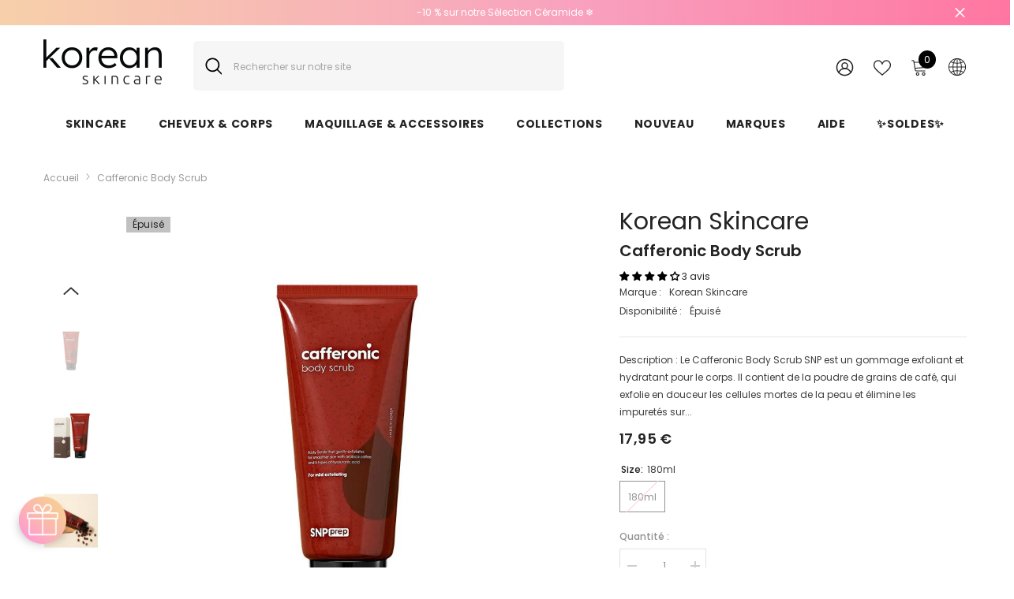

--- FILE ---
content_type: text/html; charset=utf-8
request_url: https://korean-skincare.fr/products/snp-prep-cafferonic-body-scrub?variant=40483250471030&section_id=template--15188684144758__main
body_size: 12033
content:
<div id="shopify-section-template--15188684144758__main" class="shopify-section">

<link href="//korean-skincare.fr/cdn/shop/t/6/assets/component-product.css?v=33638155825170271871712070084" rel="stylesheet" type="text/css" media="all" />
<link href="//korean-skincare.fr/cdn/shop/t/6/assets/component-review.css?v=100129706126506303331712070084" rel="stylesheet" type="text/css" media="all" />
<link href="//korean-skincare.fr/cdn/shop/t/6/assets/component-price.css?v=139205013722916111901712070083" rel="stylesheet" type="text/css" media="all" />
<link href="//korean-skincare.fr/cdn/shop/t/6/assets/component-badge.css?v=20633729062276667811712070082" rel="stylesheet" type="text/css" media="all" />
<link href="//korean-skincare.fr/cdn/shop/t/6/assets/component-rte.css?v=74468535300400368301712070084" rel="stylesheet" type="text/css" media="all" />
<link href="//korean-skincare.fr/cdn/shop/t/6/assets/component-share.css?v=38383599121620234941712070084" rel="stylesheet" type="text/css" media="all" />
<link href="//korean-skincare.fr/cdn/shop/t/6/assets/component-tab.css?v=57604492746316682781712070084" rel="stylesheet" type="text/css" media="all" />
<link href="//korean-skincare.fr/cdn/shop/t/6/assets/component-product-form.css?v=140087122189431595481712070083" rel="stylesheet" type="text/css" media="all" />
<link href="//korean-skincare.fr/cdn/shop/t/6/assets/component-grid.css?v=145745185661792252641712070083" rel="stylesheet" type="text/css" media="all" />




    <style type="text/css">
    #ProductSection-template--15188684144758__main .productView-thumbnail .productView-thumbnail-link:after{
        padding-bottom: 148%;
    }

    #ProductSection-template--15188684144758__main .cursor-wrapper .counter {
        color: #191919;
    }

    #ProductSection-template--15188684144758__main .cursor-wrapper .counter #count-image:before {
        background-color: #191919;
    }

    #ProductSection-template--15188684144758__main .custom-cursor__inner .arrow:before,
    #ProductSection-template--15188684144758__main .custom-cursor__inner .arrow:after {
        background-color: #000000;
    }

    #ProductSection-template--15188684144758__main .tabs-contents .toggleLink,
    #ProductSection-template--15188684144758__main .tabs .tab .tab-title {
        font-size: 18px;
        font-weight: 600;
        text-transform: none;
        padding-top: 15px;
        padding-bottom: 15px;
    }

    

    

    @media (max-width: 550px) {
        #ProductSection-template--15188684144758__main .tabs-contents .toggleLink,
        #ProductSection-template--15188684144758__main .tabs .tab .tab-title {
            font-size: 16px;
        }
    }

    @media (max-width: 767px) {
        #ProductSection-template--15188684144758__main {
            padding-top: 0px;
            padding-bottom: 0px;
        }
    }

    @media (min-width: 1025px) {
        
    }

    @media (min-width: 768px) and (max-width: 1199px) {
        #ProductSection-template--15188684144758__main {
            padding-top: 0px;
            padding-bottom: 0px;
        }
    }

    @media (min-width: 1200px) {
        #ProductSection-template--15188684144758__main {
            padding-top: 0px;
            padding-bottom: 0px;
        }
    }
</style>
<script>
    window.product_inven_array_7035647688822 = {
        
            '40483250471030': '0',
        
    };

    window.selling_array_7035647688822 = {
        
            '40483250471030': 'deny',
        
    };

    window.subtotal = {
        show: true,
        style: 1,
        text: `Ajouter au panier - [value]`
    };
  
    window.variant_image_group = 'false';
  
</script><link rel="stylesheet" href="//korean-skincare.fr/cdn/shop/t/6/assets/component-fancybox.css?v=162524859697928915511712070082" media="print" onload="this.media='all'">
    <noscript><link href="//korean-skincare.fr/cdn/shop/t/6/assets/component-fancybox.css?v=162524859697928915511712070082" rel="stylesheet" type="text/css" media="all" /></noscript><div class="product-details product-default" data-section-id="template--15188684144758__main" data-section-type="product" id="ProductSection-template--15188684144758__main" data-has-combo="false" data-image-opo>
    
<div class="productView-moreItem moreItem-breadcrumb "
            style="--spacing-top: 10px;
            --spacing-bottom: 20px;
            --spacing-top-mb: 0px;
            --spacing-bottom-mb: 0px;
            --breadcrumb-bg:rgba(0,0,0,0);
            --breadcrumb-mb-bg: #f6f6f6;
            "
        >
            
                <div class="breadcrumb-bg">
            
                <div class="container-1170">
                    

<link href="//korean-skincare.fr/cdn/shop/t/6/assets/component-breadcrumb.css?v=27908482502108923081712070082" rel="stylesheet" type="text/css" media="all" /><breadcrumb-component class="breadcrumb-container style--line_clamp_1">
        <nav class="breadcrumb breadcrumb-left" role="navigation" aria-label="breadcrumbs">
        <a class="link home-link" href="/">Accueil</a><span class="separate" aria-hidden="true"><svg xmlns="http://www.w3.org/2000/svg" viewBox="0 0 24 24"><path d="M 7.75 1.34375 L 6.25 2.65625 L 14.65625 12 L 6.25 21.34375 L 7.75 22.65625 L 16.75 12.65625 L 17.34375 12 L 16.75 11.34375 Z"></path></svg></span>
                <span>Cafferonic Body Scrub</span><span class="observe-element" style="width: 1px; height: 1px; background: transparent; display: inline-block; flex-shrink: 0;"></span>
        </nav>
    </breadcrumb-component>
    <script type="text/javascript">
        if (typeof breadcrumbComponentDeclare == 'undefiend') {
            class BreadcrumbComponent extends HTMLElement {
                constructor() {
                    super();
                }

                connectedCallback() {
                    this.firstLink = this.querySelector('.link.home-link')
                    this.lastLink = this.querySelector('.observe-element')
                    this.classList.add('initialized');
                    this.initObservers();
                }

                static createHandler(position = 'first', breadcrumb = null) {
                    const handler = (entries, observer) => {
                        entries.forEach(entry => {
                            if (breadcrumb == null) return observer.disconnect();
                            if (entry.isIntersecting ) {
                                breadcrumb.classList.add(`disable-${position}`);
                            } else {
                                breadcrumb.classList.remove(`disable-${position}`);
                            }
                        })
                    }
                    return handler;
                }

                initObservers() {
                    const scrollToFirstHandler = BreadcrumbComponent.createHandler('first', this);
                    const scrollToLastHandler = BreadcrumbComponent.createHandler('last', this);
                    
                    this.scrollToFirstObserver = new IntersectionObserver(scrollToFirstHandler, { threshold: 1 });
                    this.scrollToLastObserver = new IntersectionObserver(scrollToLastHandler, { threshold: 0.6 });

                    this.scrollToFirstObserver.observe(this.firstLink);
                    this.scrollToLastObserver.observe(this.lastLink);
                }
            }   

            window.addEventListener('load', () => {
                customElements.define('breadcrumb-component', BreadcrumbComponent);
            })

            var breadcrumbComponentDeclare = BreadcrumbComponent;
        }
    </script>
                </div>
            
                </div>
            
        </div>
    
    <div class="container-1170 productView-container">
        <div class="productView halo-productView layout-1 positionMainImage--left productView-sticky" data-product-handle="snp-prep-cafferonic-body-scrub"><div class="productView-top">
                    <div class="halo-productView-left productView-images clearfix" data-image-gallery><div class="cursor-wrapper handleMouseLeave">
                                <div class="custom-cursor custom-cursor__outer">
                                    <div class="custom-cursor custom-cursor__inner">
                                        <span class="arrow arrow-bar fadeIn"></span>
                                    </div>
                                </div>
                            </div><div class="productView-images-wrapper" data-video-popup>
                            <div class="productView-image-wrapper"><div class="productView-badge badge-left halo-productBadges halo-productBadges--left date- date1-" data-new-badge-number=""><span class="badge sold-out-badge" aria-hidden="true">
                Épuisé
            </span></div>
<div class="productView-nav style-1 image-fit-unset" 
                                    data-image-gallery-main
                                    data-arrows-desk="false"
                                    data-arrows-mobi="true"
                                    data-counter-mobi="true"
                                    data-media-count="5"
                                ><div class="productView-image productView-image-square fit-unset" data-index="1">
                                                    <div class="productView-img-container product-single__media" data-media-id="65638948700535"
                                                        
                                                    >
                                                        <div 
                                                            class="media" 
                                                             
                                                             data-fancybox="images" href="//korean-skincare.fr/cdn/shop/files/261c3157bef18354e7447508d3664357.jpg?v=1752981013" 
                                                        >
                                                            <img id="product-featured-image-65638948700535"
                                                                data-srcset="//korean-skincare.fr/cdn/shop/files/261c3157bef18354e7447508d3664357.jpg?v=1752981013"
                                                                
                                                                alt=" Cafferonic Body Scrub - Korean-Skincare"
                                                                sizes="auto"
                                                                data-sizes="auto"
                                                                data-main-image
                                                                data-index="1"
                                                                data-cursor-image
                                                                class="lazyload" loading="lazy"
                                                            /><span class="data-lazy-loading"></span></div>
                                                    </div>
                                                </div><div class="productView-image productView-image-square fit-unset" data-index="2">
                                                    <div class="productView-img-container product-single__media" data-media-id="65638948733303"
                                                        
                                                    >
                                                        <div 
                                                            class="media" 
                                                             
                                                             data-fancybox="images" href="//korean-skincare.fr/cdn/shop/files/61JX5wrumRS._SL1200_1200x1200_1339db28-dceb-46bf-8847-d729a4476d84.jpg?v=1752981013" 
                                                        >
                                                            <img id="product-featured-image-65638948733303"
                                                                data-srcset="//korean-skincare.fr/cdn/shop/files/61JX5wrumRS._SL1200_1200x1200_1339db28-dceb-46bf-8847-d729a4476d84.jpg?v=1752981013"
                                                                
                                                                alt=" Cafferonic Body Scrub - Korean-Skincare"
                                                                sizes="auto"
                                                                data-sizes="auto"
                                                                data-main-image
                                                                data-index="2"
                                                                data-cursor-image
                                                                class="lazyload" loading="lazy"
                                                            /><span class="data-lazy-loading"></span></div>
                                                    </div>
                                                </div><div class="productView-image productView-image-square fit-unset" data-index="3">
                                                    <div class="productView-img-container product-single__media" data-media-id="65638948766071"
                                                        
                                                    >
                                                        <div 
                                                            class="media" 
                                                             
                                                             data-fancybox="images" href="//korean-skincare.fr/cdn/shop/files/61yr49bIlDL._SL1200_1200x1200_db456372-78b2-4743-9751-5ebfe4cafc5a.jpg?v=1752981013" 
                                                        >
                                                            <img id="product-featured-image-65638948766071"
                                                                data-srcset="//korean-skincare.fr/cdn/shop/files/61yr49bIlDL._SL1200_1200x1200_db456372-78b2-4743-9751-5ebfe4cafc5a.jpg?v=1752981013"
                                                                
                                                                alt=" Cafferonic Body Scrub - Korean-Skincare"
                                                                sizes="auto"
                                                                data-sizes="auto"
                                                                data-main-image
                                                                data-index="3"
                                                                data-cursor-image
                                                                class="lazyload" loading="lazy"
                                                            /><span class="data-lazy-loading"></span></div>
                                                    </div>
                                                </div><div class="productView-image productView-image-square fit-unset" data-index="4">
                                                    <div class="productView-img-container product-single__media" data-media-id="65638948798839"
                                                        
                                                    >
                                                        <div 
                                                            class="media" 
                                                             
                                                             data-fancybox="images" href="//korean-skincare.fr/cdn/shop/files/8.18_NewCuration_SNPprepCafferonicBodyScrub-Korean-Bodycare-Lifestyle_860x_e02b0619-f5ba-48bc-b807-43fd471ac16b.jpg?v=1752981013" 
                                                        >
                                                            <img id="product-featured-image-65638948798839"
                                                                data-srcset="//korean-skincare.fr/cdn/shop/files/8.18_NewCuration_SNPprepCafferonicBodyScrub-Korean-Bodycare-Lifestyle_860x_e02b0619-f5ba-48bc-b807-43fd471ac16b.jpg?v=1752981013"
                                                                
                                                                alt=" Cafferonic Body Scrub - Korean-Skincare"
                                                                sizes="auto"
                                                                data-sizes="auto"
                                                                data-main-image
                                                                data-index="4"
                                                                data-cursor-image
                                                                class="lazyload" loading="lazy"
                                                            /><span class="data-lazy-loading"></span></div>
                                                    </div>
                                                </div><div class="productView-image productView-image-square fit-unset" data-index="5">
                                                    <div class="productView-img-container product-single__media" data-media-id="65638948831607"
                                                        
                                                    >
                                                        <div 
                                                            class="media" 
                                                             
                                                             data-fancybox="images" href="//korean-skincare.fr/cdn/shop/files/8.18_NewCuration_SNPprepCafferonicBodyScrub-Korean-Bodycare-Texture_860x_41253793-5789-438a-b3ef-cb0b42747c68.jpg?v=1752981014" 
                                                        >
                                                            <img id="product-featured-image-65638948831607"
                                                                data-srcset="//korean-skincare.fr/cdn/shop/files/8.18_NewCuration_SNPprepCafferonicBodyScrub-Korean-Bodycare-Texture_860x_41253793-5789-438a-b3ef-cb0b42747c68.jpg?v=1752981014"
                                                                
                                                                alt=" Cafferonic Body Scrub - Korean-Skincare"
                                                                sizes="auto"
                                                                data-sizes="auto"
                                                                data-main-image
                                                                data-index="5"
                                                                data-cursor-image
                                                                class="lazyload" loading="lazy"
                                                            /><span class="data-lazy-loading"></span></div>
                                                    </div>
                                                </div></div><div class="productView-videoPopup"></div><div class="productView-iconZoom">
                                        <svg  class="icon icon-zoom-1" xmlns="http://www.w3.org/2000/svg" aria-hidden="true" focusable="false" role="presentation" viewBox="0 0 448 512"><path d="M416 176V86.63L246.6 256L416 425.4V336c0-8.844 7.156-16 16-16s16 7.156 16 16v128c0 8.844-7.156 16-16 16h-128c-8.844 0-16-7.156-16-16s7.156-16 16-16h89.38L224 278.6L54.63 448H144C152.8 448 160 455.2 160 464S152.8 480 144 480h-128C7.156 480 0 472.8 0 464v-128C0 327.2 7.156 320 16 320S32 327.2 32 336v89.38L201.4 256L32 86.63V176C32 184.8 24.84 192 16 192S0 184.8 0 176v-128C0 39.16 7.156 32 16 32h128C152.8 32 160 39.16 160 48S152.8 64 144 64H54.63L224 233.4L393.4 64H304C295.2 64 288 56.84 288 48S295.2 32 304 32h128C440.8 32 448 39.16 448 48v128C448 184.8 440.8 192 432 192S416 184.8 416 176z"></path></svg>
                                    </div></div><div class="productView-thumbnail-wrapper">
                                    <div class="productView-for clearfix" data-max-thumbnail-to-show="4"><div class="productView-thumbnail" data-media-id="template--15188684144758__main-65638948700535">
                                                        <div class="productView-thumbnail-link" data-image="//korean-skincare.fr/cdn/shop/files/261c3157bef18354e7447508d3664357_large.jpg?v=1752981013">
                                                            <img srcset="//korean-skincare.fr/cdn/shop/files/261c3157bef18354e7447508d3664357_compact.jpg?v=1752981013" src="//korean-skincare.fr/cdn/shop/files/261c3157bef18354e7447508d3664357_compact.jpg?v=1752981013" alt=" Cafferonic Body Scrub - Korean-Skincare"  /></div>
                                                    </div><div class="productView-thumbnail" data-media-id="template--15188684144758__main-65638948733303">
                                                        <div class="productView-thumbnail-link" data-image="//korean-skincare.fr/cdn/shop/files/61JX5wrumRS._SL1200_1200x1200_1339db28-dceb-46bf-8847-d729a4476d84_large.jpg?v=1752981013">
                                                            <img srcset="//korean-skincare.fr/cdn/shop/files/61JX5wrumRS._SL1200_1200x1200_1339db28-dceb-46bf-8847-d729a4476d84_compact.jpg?v=1752981013" src="//korean-skincare.fr/cdn/shop/files/61JX5wrumRS._SL1200_1200x1200_1339db28-dceb-46bf-8847-d729a4476d84_compact.jpg?v=1752981013" alt=" Cafferonic Body Scrub - Korean-Skincare"  /></div>
                                                    </div><div class="productView-thumbnail" data-media-id="template--15188684144758__main-65638948766071">
                                                        <div class="productView-thumbnail-link" data-image="//korean-skincare.fr/cdn/shop/files/61yr49bIlDL._SL1200_1200x1200_db456372-78b2-4743-9751-5ebfe4cafc5a_large.jpg?v=1752981013">
                                                            <img srcset="//korean-skincare.fr/cdn/shop/files/61yr49bIlDL._SL1200_1200x1200_db456372-78b2-4743-9751-5ebfe4cafc5a_compact.jpg?v=1752981013" src="//korean-skincare.fr/cdn/shop/files/61yr49bIlDL._SL1200_1200x1200_db456372-78b2-4743-9751-5ebfe4cafc5a_compact.jpg?v=1752981013" alt=" Cafferonic Body Scrub - Korean-Skincare"  /></div>
                                                    </div><div class="productView-thumbnail" data-media-id="template--15188684144758__main-65638948798839">
                                                        <div class="productView-thumbnail-link" data-image="//korean-skincare.fr/cdn/shop/files/8.18_NewCuration_SNPprepCafferonicBodyScrub-Korean-Bodycare-Lifestyle_860x_e02b0619-f5ba-48bc-b807-43fd471ac16b_large.jpg?v=1752981013">
                                                            <img srcset="//korean-skincare.fr/cdn/shop/files/8.18_NewCuration_SNPprepCafferonicBodyScrub-Korean-Bodycare-Lifestyle_860x_e02b0619-f5ba-48bc-b807-43fd471ac16b_compact.jpg?v=1752981013" src="//korean-skincare.fr/cdn/shop/files/8.18_NewCuration_SNPprepCafferonicBodyScrub-Korean-Bodycare-Lifestyle_860x_e02b0619-f5ba-48bc-b807-43fd471ac16b_compact.jpg?v=1752981013" alt=" Cafferonic Body Scrub - Korean-Skincare"  /></div>
                                                    </div><div class="productView-thumbnail" data-media-id="template--15188684144758__main-65638948831607">
                                                        <div class="productView-thumbnail-link" data-image="//korean-skincare.fr/cdn/shop/files/8.18_NewCuration_SNPprepCafferonicBodyScrub-Korean-Bodycare-Texture_860x_41253793-5789-438a-b3ef-cb0b42747c68_large.jpg?v=1752981014">
                                                            <img data-srcset="//korean-skincare.fr/cdn/shop/files/8.18_NewCuration_SNPprepCafferonicBodyScrub-Korean-Bodycare-Texture_860x_41253793-5789-438a-b3ef-cb0b42747c68_compact.jpg?v=1752981014"  alt=" Cafferonic Body Scrub - Korean-Skincare" class="lazyload" loading="lazy" /><span class="data-lazy-loading"></span></div>
                                                    </div></div>
                                </div></div>
                    </div>
                    <div class="halo-productView-right productView-details clearfix">
                        <div class="productView-product clearfix"><div class="productView-moreItem"
                                            style="--spacing-top: 0px;
                                            --spacing-bottom: 5px"
                                        >
                                            <div class="product__vendor" 
    style="--fontsize-text:30px;
    --color-title: #232323;
    --text-transform: normal" 
><a href="/collections/korean-skincare" title="Korean Skincare">Korean Skincare</a>
</div>
                                        </div><div class="productView-moreItem"
                                            style="--spacing-top: 0px;
                                            --spacing-bottom: 10px"
                                        >
                                            <h1 class="productView-title" style="--color-title: #232323;--fontsize-text: 20px;--fontsize-mb-text: 18px;"><span>Cafferonic Body Scrub</span></h1>
                                        </div><div id="shopify-block-AN0xtbGRwYWQ0eE5Cb__60dcbeeb-274e-432c-ae10-b2aec08d084c" class="shopify-block shopify-app-block">
<div class='jdgm-widget jdgm-preview-badge'
    data-id='7035647688822'
    data-template='manual-installation'>
  <div style='display:none' class='jdgm-prev-badge' data-average-rating='4.00' data-number-of-reviews='3' data-number-of-questions='0'> <span class='jdgm-prev-badge__stars' data-score='4.00' tabindex='0' aria-label='4.00 stars' role='button'> <span class='jdgm-star jdgm--on'></span><span class='jdgm-star jdgm--on'></span><span class='jdgm-star jdgm--on'></span><span class='jdgm-star jdgm--on'></span><span class='jdgm-star jdgm--off'></span> </span> <span class='jdgm-prev-badge__text'> 3 reviews </span> </div>
</div>




</div>
<div class="productView-moreItem"
                                                style="--spacing-top: 0px;
                                                --spacing-bottom: 18px"
                                            >
                                                <div class="productView-info has-border-bottom" style="--color-border: #e6e6e6"><div class="productView-info-item">
            <span class="productView-info-name">
                Marque :
            </span>
            <span class="productView-info-value"><a href="/collections/korean-skincare" title="Korean Skincare">Korean Skincare</a>
            </span>
        </div><div class="productView-info-item" data-inventory data-stock-level="none">
            <span class="productView-info-name">
                Disponibilité :
            </span>
            <span class="productView-info-value">
                
Épuisé

            </span>
        </div></div>
                                            </div><div class="productView-moreItem"
                                            style="--spacing-top: 0px;
                                            --spacing-bottom: 12px"
                                        >
                                            <div class="productView-desc halo-text-format" 
        style="--color-text: #3c3c3c;
        --fontsize-text: 12px"
    >
        Description : Le Cafferonic Body Scrub SNP est un gommage exfoliant et hydratant pour le corps. Il contient de la poudre de grains de café, qui exfolie en douceur les cellules mortes de la peau et élimine les impuretés sur...
    </div>
                                        </div>
                                        <div class="productView-moreItem"
                                            style="--spacing-top: 0px;
                                            --spacing-bottom: 17px;
                                            --fontsize-text: 18px"
                                        >
                                            
                                                <div class="productView-price no-js-hidden clearfix" id="product-price-7035647688822"><div class="price price--medium price--sold-out ">
    <dl><div class="price__regular"><dd class="price__last"><span class="price-item price-item--regular">17,95 €</span></dd>
        </div>
        <div class="price__sale"><dd class="price__compare"><s class="price-item price-item--regular">17,95 €</s></dd><dd class="price__last"><span class="price-item price-item--sale">17,95 €</span></dd></div>
        <small class="unit-price caption hidden">
            <dt class="visually-hidden">Prix à l&#39;unité</dt>
            <dd class="price__last"><span></span><span aria-hidden="true">/</span><span class="visually-hidden">&nbsp;par&nbsp;</span><span></span></dd>
        </small>
    </dl>
</div>
</div>
                                            
                                        </div>
                                            <div class="productView-moreItem"
                                                style="--spacing-top: 0px;
                                                --spacing-bottom: 0px"
                                            >
                                                <div class="productView-options" style="--color-border: #e6e6e6"><div class="productView-variants halo-productOptions" id="product-option-7035647688822"  data-type="button"><variant-radios class="no-js-hidden product-option has-default" data-product="7035647688822" data-section="template--15188684144758__main" data-url="/products/snp-prep-cafferonic-body-scrub"><fieldset class="js product-form__input clearfix" data-product-attribute="set-rectangle" data-option-index="0">
                            <legend class="form__label">
                                Size:
                                <span data-header-option>
                                    180ml
                                </span>
                            </legend><input class="product-form__radio" type="radio" id="option-7035647688822-Size-0"
                                        name="Size"
                                        value="180ml"
                                        checked
                                        
                                        data-variant-id="40483250471030"
                                    ><label class="product-form__label soldout" for="option-7035647688822-Size-0" data-variant-id="40483250471030">
                                            <span class="text">180ml</span>
                                        </label></fieldset><script type="application/json">
                        [{"id":40483250471030,"title":"180ml","option1":"180ml","option2":null,"option3":null,"sku":"8809550644533","requires_shipping":true,"taxable":true,"featured_image":null,"available":false,"name":"Cafferonic Body Scrub - 180ml","public_title":"180ml","options":["180ml"],"price":1795,"weight":100,"compare_at_price":1795,"inventory_management":"shopify","barcode":"8809550644533","requires_selling_plan":false,"selling_plan_allocations":[],"quantity_rule":{"min":1,"max":null,"increment":1}}]
                    </script>
                </variant-radios></div>
        <noscript>
            <div class="product-form__input">
                <label class="form__label" for="Variants-template--15188684144758__main">
                    Variations du produit
                </label>
                <div class="select">
                <select name="id" id="Variants-template--15188684144758__main" class="select__select" form="product-form"><option
                            selected="selected"
                            disabled
                            value="40483250471030"
                        >
                            180ml
 - Épuisé
                            - 17,95 €
                        </option></select>
            </div>
          </div>
        </noscript></div>
                                            </div>
                                        

<div class="productView-moreItem"
                                                    style="--spacing-top: 0px;
                                                    --spacing-bottom: 15px"
                                                >
                                                    <div class="quantity_selector">
                                                        <quantity-input class="productView-quantity quantity__group quantity__group--2 quantity__style--1 clearfix">
	    <label class="form-label quantity__label" for="quantity-7035647688822-2">
	        Quantité :
	    </label>
	    <div class="quantity__container">
		    <button type="button" name="minus" class="minus btn-quantity">
		    	<span class="visually-hidden">Diminuer la quantité de Cafferonic Body Scrub</span>
		    </button>
		    <input class="form-input quantity__input" type="number" name="quantity" min="1" value="1" inputmode="numeric" pattern="[0-9]*" id="quantity-7035647688822-2" data-product="7035647688822" data-price="1795">
		    <button type="button" name="plus" class="plus btn-quantity">
		    	<span class="visually-hidden">Augmenter la quantité de Cafferonic Body Scrub</span>
		    </button>
	    </div>
	</quantity-input>
                                                    </div><div class="productView-subtotal">
                                                            <span class="text">Sous-total: </span>
                                                            <span class="money-subtotal">17,95 €</span>
                                                        </div></div>

                                            <div class="productView-moreItem"
                                                style="--spacing-top: 0px;
                                                --spacing-bottom: 22px"
                                            >
                                                <div class="productView-perks"></div>
                                            </div>
                                        

                                            <div class="productView-moreItem"
                                                style="--spacing-top: 0px;
                                                --spacing-bottom: 15px"
                                            >
                                                <div class="productView-buttons"><form method="post" action="/cart/add" id="product-form-installment-7035647688822" accept-charset="UTF-8" class="installment caption-large" enctype="multipart/form-data"><input type="hidden" name="form_type" value="product" /><input type="hidden" name="utf8" value="✓" /><input type="hidden" name="id" value="40483250471030">
        
<input type="hidden" name="product-id" value="7035647688822" /><input type="hidden" name="section-id" value="template--15188684144758__main" /></form><product-form class="productView-form product-form"><form method="post" action="/cart/add" id="product-form-7035647688822" accept-charset="UTF-8" class="form" enctype="multipart/form-data" novalidate="novalidate" data-type="add-to-cart-form"><input type="hidden" name="form_type" value="product" /><input type="hidden" name="utf8" value="✓" /><div class="productView-group"><div class="pvGroup-row"><quantity-input class="productView-quantity quantity__group quantity__group--1 quantity__style--1 clearfix hidden">
	    <label class="form-label quantity__label" for="quantity-7035647688822">
	        Quantité :
	    </label>
	    <div class="quantity__container">
		    <button type="button" name="minus" class="minus btn-quantity">
		    	<span class="visually-hidden">Diminuer la quantité de Cafferonic Body Scrub</span>
		    </button>
		    <input class="form-input quantity__input" type="number" name="quantity" min="1" value="1" inputmode="numeric" pattern="[0-9]*" id="quantity-7035647688822" data-product="7035647688822" data-price="1795">
		    <button type="button" name="plus" class="plus btn-quantity">
		    	<span class="visually-hidden">Augmenter la quantité de Cafferonic Body Scrub</span>
		    </button>
	    </div>
	</quantity-input>
<div class="productView-groupTop">
                        <div class="productView-action" style="--atc-color: #ffffff;--atc-bg-color: #232323;--atc-border-color: rgba(0,0,0,0);--atc-color-hover: #232323;--atc-bg-color-hover: linear-gradient(315deg, rgba(255, 197, 225, 1) 3%, rgba(255, 232, 199, 1) 98%, rgba(215, 204, 250, 1) 100%);--atc-border-color-hover: rgba(0,0,0,0)">
                            <input type="hidden" name="id" value="40483250471030">
                            <div class="product-form__buttons"><button type="submit" name="add" data-btn-addToCart class="product-form__submit button" id="product-add-to-cart" disabled>Épuisé</button></div>
                        </div>
                      




    























<div id="flits-wishlist-dom" class="filts-wishlist-product-style flits-wishlist-button-style " style="display:none;">
  <a class="flits-wls-button flits-wls-two flits-wls-inactive flits-wls-desktop flits-wls-button-secondary flits-wls-button-full-width" data-flits-product-id="7035647688822" data-flits-product-title="Cafferonic Body Scrub" data-flits-product-handle="snp-prep-cafferonic-body-scrub" data-flits-product-image="//korean-skincare.fr/cdn/shop/files/261c3157bef18354e7447508d3664357_small.jpg?v=1752981013" data-flits-customer-id="" data-flits-customer-email="" data-tippy-content="Ajouter à la liste de souhaits">
    <div class="flits-wls-icon-with-text ">
      <div class="flits-wls-icon-with-text-icon">
        <div class="flits-btn-effect">
          



    






<svg class="flits-wls-heart-full flits-wls-icon-svg flits-wls-icon-svg-color-blue" viewBox="0 0 24 24" width="24" height="24" stroke="currentColor" stroke-width="2" fill="none" stroke-linecap="round" stroke-linejoin="round" class="css-i6dzq1"><path d="M20.84 4.61a5.5 5.5 0 0 0-7.78 0L12 5.67l-1.06-1.06a5.5 5.5 0 0 0-7.78 7.78l1.06 1.06L12 21.23l7.78-7.78 1.06-1.06a5.5 5.5 0 0 0 0-7.78z"></path></svg>
    
  

          <div class="flits-wls-effect-group">
            <span class="flits-wls-effect"></span>
            <span class="flits-wls-effect"></span>
            <span class="flits-wls-effect"></span>
            <span class="flits-wls-effect"></span>
            <span class="flits-wls-effect"></span>
          </div>
        </div>
      </div>
      <div class="flits-wls-icon-with-text-text">
        




Ajouter à la liste de souhaits
    
  
  

      </div>
    </div>
  </a>
  <a class="flits-wls-count-btn">1</a>
</div>
    
  
</div>
                </div></div><input type="hidden" name="product-id" value="7035647688822" /><input type="hidden" name="section-id" value="template--15188684144758__main" /></form></product-form></div>
                                            </div>
                                        
                                        
</div>
                    </div>
                </div>
<link href="//korean-skincare.fr/cdn/shop/t/6/assets/component-sticky-add-to-cart.css?v=69113619301122587791712070084" rel="stylesheet" type="text/css" media="all" />
                    <sticky-add-to-cart class="productView-stickyCart style-1" data-sticky-add-to-cart>
    <div class="container-1170">
        <a href="javascript:void(0)" class="sticky-product-close close" data-close-sticky-add-to-cart>
            <svg xmlns="http://www.w3.org/2000/svg" viewBox="0 0 48 48" ><path d="M 38.982422 6.9707031 A 2.0002 2.0002 0 0 0 37.585938 7.5859375 L 24 21.171875 L 10.414062 7.5859375 A 2.0002 2.0002 0 0 0 8.9785156 6.9804688 A 2.0002 2.0002 0 0 0 7.5859375 10.414062 L 21.171875 24 L 7.5859375 37.585938 A 2.0002 2.0002 0 1 0 10.414062 40.414062 L 24 26.828125 L 37.585938 40.414062 A 2.0002 2.0002 0 1 0 40.414062 37.585938 L 26.828125 24 L 40.414062 10.414062 A 2.0002 2.0002 0 0 0 38.982422 6.9707031 z"/></svg>
        </a>
        <div class="sticky-product-wrapper">
            <div class="sticky-product clearfix"><div class="sticky-left">
                    <div class="sticky-image" data-image-sticky-add-to-cart>
                        <img srcset="//korean-skincare.fr/cdn/shop/files/261c3157bef18354e7447508d3664357_1200x.jpg?v=1752981013" src="//korean-skincare.fr/cdn/shop/files/261c3157bef18354e7447508d3664357_1200x.jpg?v=1752981013" alt=" Cafferonic Body Scrub - Korean-Skincare" sizes="1200px" loading="lazy">
                    </div>
                    
                        <div class="sticky-info"><h4 class="sticky-title">
                                Cafferonic Body Scrub
                            </h4>
                            
                                
                                
                                <div class="sticky-price has-compare-price">
                                    
                                        <s class="money-compare-price" data-compare-price="1795">17,95 €</s>
                                    
                                    <span class="money-subtotal">17,95 €</span>
                                </div>
                            
                        </div>
                    
                </div>
                <div class="sticky-right sticky-content">
                    
<div class="sticky-actions"><form method="post" action="/cart/add" id="product-form-sticky-7035647688822" accept-charset="UTF-8" class="form" enctype="multipart/form-data" novalidate="novalidate" data-type="add-to-cart-form"><input type="hidden" name="form_type" value="product" /><input type="hidden" name="utf8" value="✓" />
                            <input type="hidden" name="id" value="40483250471030"><button
                                    type="submit"
                                    name="add"
                                    data-btn-addToCart
                                    class="product-form__submit button button--primary"
                                    id="product-sticky-add-to-cart"
                                    disabled
                                >
                                    Épuisé
                                </button><input type="hidden" name="product-id" value="7035647688822" /><input type="hidden" name="section-id" value="template--15188684144758__main" /></form>
                        
                            <div class="empty-add-cart-button-wrapper"><quantity-input class="productView-quantity quantity__group quantity__group--3 quantity__style--1 clearfix">
	    <label class="form-label quantity__label" for="quantity-7035647688822-3">
	        Quantité :
	    </label>
	    <div class="quantity__container">
		    <button type="button" name="minus" class="minus btn-quantity">
		    	<span class="visually-hidden">Diminuer la quantité de Cafferonic Body Scrub</span>
		    </button>
		    <input class="form-input quantity__input" type="number" name="quantity" min="1" value="1" inputmode="numeric" pattern="[0-9]*" id="quantity-7035647688822-3" data-product="7035647688822" data-price="1795">
		    <button type="button" name="plus" class="plus btn-quantity">
		    	<span class="visually-hidden">Augmenter la quantité de Cafferonic Body Scrub</span>
		    </button>
	    </div>
	</quantity-input>
<button
                                        class="product-form__submit button button--primary"
                                        id="show-sticky-product">
                                            Ajouter au panier
                                    </button>
                            </div>
                        
                    </div><div class="sticky-wishlist clearfix">
                            <a data-wishlist href="#" data-wishlist-handle="snp-prep-cafferonic-body-scrub" data-product-id="7035647688822">
                                <span class="visually-hidden">
                                    Ajouter à la liste de souhaits
                                </span>
                                <svg xmlns="http://www.w3.org/2000/svg" viewBox="0 0 32 32" aria-hidden="true" focusable="false" role="presentation" class="icon icon-wishlist"><path d="M 9.5 5 C 5.363281 5 2 8.402344 2 12.5 C 2 13.929688 2.648438 15.167969 3.25 16.0625 C 3.851563 16.957031 4.46875 17.53125 4.46875 17.53125 L 15.28125 28.375 L 16 29.09375 L 16.71875 28.375 L 27.53125 17.53125 C 27.53125 17.53125 30 15.355469 30 12.5 C 30 8.402344 26.636719 5 22.5 5 C 19.066406 5 16.855469 7.066406 16 7.9375 C 15.144531 7.066406 12.933594 5 9.5 5 Z M 9.5 7 C 12.488281 7 15.25 9.90625 15.25 9.90625 L 16 10.75 L 16.75 9.90625 C 16.75 9.90625 19.511719 7 22.5 7 C 25.542969 7 28 9.496094 28 12.5 C 28 14.042969 26.125 16.125 26.125 16.125 L 16 26.25 L 5.875 16.125 C 5.875 16.125 5.390625 15.660156 4.90625 14.9375 C 4.421875 14.214844 4 13.273438 4 12.5 C 4 9.496094 6.457031 7 9.5 7 Z"/></svg>
                            </a>
                        </div></div>
            </div>
        </div>
        <a href="javascript:void(0)" class="sticky-product-expand" data-expand-sticky-add-to-cart>
            <svg xmlns="http://www.w3.org/2000/svg" viewBox="0 0 32 32" class="icon icon-cart stroke-w-0" aria-hidden="true" focusable="false" role="presentation" xmlns="http://www.w3.org/2000/svg"><path d="M 16 3 C 13.253906 3 11 5.253906 11 8 L 11 9 L 6.0625 9 L 6 9.9375 L 5 27.9375 L 4.9375 29 L 27.0625 29 L 27 27.9375 L 26 9.9375 L 25.9375 9 L 21 9 L 21 8 C 21 5.253906 18.746094 3 16 3 Z M 16 5 C 17.65625 5 19 6.34375 19 8 L 19 9 L 13 9 L 13 8 C 13 6.34375 14.34375 5 16 5 Z M 7.9375 11 L 11 11 L 11 14 L 13 14 L 13 11 L 19 11 L 19 14 L 21 14 L 21 11 L 24.0625 11 L 24.9375 27 L 7.0625 27 Z"/></svg>
        </a>
    </div>
    
    
        <div class="no-js-hidden product-option has-default sticky-product-mobile" data-product="7035647688822" data-section="template--15188684144758__main" data-url="/products/snp-prep-cafferonic-body-scrub">
            <div class="sticky-product-mobile-header">
                <a href="javascript:void(0)" class="sticky-product-close close" data-close-sticky-mobile>
                    <svg xmlns="http://www.w3.org/2000/svg" version="1.0" viewBox="0 0 256.000000 256.000000" preserveAspectRatio="xMidYMid meet" ><g transform="translate(0.000000,256.000000) scale(0.100000,-0.100000)" fill="#000000" stroke="none"><path d="M34 2526 c-38 -38 -44 -76 -18 -116 9 -14 265 -274 568 -577 l551 -553 -551 -553 c-303 -303 -559 -563 -568 -577 -26 -40 -20 -78 18 -116 38 -38 76 -44 116 -18 14 9 274 265 578 568 l552 551 553 -551 c303 -303 563 -559 577 -568 40 -26 78 -20 116 18 38 38 44 76 18 116 -9 14 -265 274 -568 578 l-551 552 551 553 c303 303 559 563 568 577 26 40 20 78 -18 116 -38 38 -76 44 -116 18 -14 -9 -274 -265 -577 -568 l-553 -551 -552 551 c-304 303 -564 559 -578 568 -40 26 -78 20 -116 -18z"/></g></svg>
                </a>
            </div>
            <div class="sticky-product-mobile-content halo-productView-mobile">
                <div class="productView-thumbnail-wrapper is-hidden-desktop">
                    <div class="productView-for mobile clearfix" data-max-thumbnail-to-show="2"><div class="productView-thumbnail filter-cafferonic-body-scrub-korean-skincare" data-media-id="template--15188684144758__main-65638948700535">
                                        <div class="productView-thumbnail-link animated-loading" data-image="//korean-skincare.fr/cdn/shop/files/261c3157bef18354e7447508d3664357_1024x1024.jpg?v=1752981013">
                                            <img src="//korean-skincare.fr/cdn/shop/files/261c3157bef18354e7447508d3664357.jpg?v=1752981013" alt=" Cafferonic Body Scrub - Korean-Skincare" title=" Cafferonic Body Scrub - Korean-Skincare" loading="lazy" />
                                        </div>
                                    </div><div class="productView-thumbnail filter-cafferonic-body-scrub-korean-skincare" data-media-id="template--15188684144758__main-65638948733303">
                                        <div class="productView-thumbnail-link animated-loading" data-image="//korean-skincare.fr/cdn/shop/files/61JX5wrumRS._SL1200_1200x1200_1339db28-dceb-46bf-8847-d729a4476d84_1024x1024.jpg?v=1752981013">
                                            <img src="//korean-skincare.fr/cdn/shop/files/61JX5wrumRS._SL1200_1200x1200_1339db28-dceb-46bf-8847-d729a4476d84.jpg?v=1752981013" alt=" Cafferonic Body Scrub - Korean-Skincare" title=" Cafferonic Body Scrub - Korean-Skincare" loading="lazy" />
                                        </div>
                                    </div><div class="productView-thumbnail filter-cafferonic-body-scrub-korean-skincare" data-media-id="template--15188684144758__main-65638948766071">
                                        <div class="productView-thumbnail-link animated-loading" data-image="//korean-skincare.fr/cdn/shop/files/61yr49bIlDL._SL1200_1200x1200_db456372-78b2-4743-9751-5ebfe4cafc5a_1024x1024.jpg?v=1752981013">
                                            <img src="//korean-skincare.fr/cdn/shop/files/61yr49bIlDL._SL1200_1200x1200_db456372-78b2-4743-9751-5ebfe4cafc5a.jpg?v=1752981013" alt=" Cafferonic Body Scrub - Korean-Skincare" title=" Cafferonic Body Scrub - Korean-Skincare" loading="lazy" />
                                        </div>
                                    </div><div class="productView-thumbnail filter-cafferonic-body-scrub-korean-skincare" data-media-id="template--15188684144758__main-65638948798839">
                                        <div class="productView-thumbnail-link animated-loading" data-image="//korean-skincare.fr/cdn/shop/files/8.18_NewCuration_SNPprepCafferonicBodyScrub-Korean-Bodycare-Lifestyle_860x_e02b0619-f5ba-48bc-b807-43fd471ac16b_1024x1024.jpg?v=1752981013">
                                            <img src="//korean-skincare.fr/cdn/shop/files/8.18_NewCuration_SNPprepCafferonicBodyScrub-Korean-Bodycare-Lifestyle_860x_e02b0619-f5ba-48bc-b807-43fd471ac16b.jpg?v=1752981013" alt=" Cafferonic Body Scrub - Korean-Skincare" title=" Cafferonic Body Scrub - Korean-Skincare" loading="lazy" />
                                        </div>
                                    </div><div class="productView-thumbnail filter-cafferonic-body-scrub-korean-skincare" data-media-id="template--15188684144758__main-65638948831607">
                                        <div class="productView-thumbnail-link animated-loading" data-image="//korean-skincare.fr/cdn/shop/files/8.18_NewCuration_SNPprepCafferonicBodyScrub-Korean-Bodycare-Texture_860x_41253793-5789-438a-b3ef-cb0b42747c68_1024x1024.jpg?v=1752981014">
                                            <img src="//korean-skincare.fr/cdn/shop/files/8.18_NewCuration_SNPprepCafferonicBodyScrub-Korean-Bodycare-Texture_860x_41253793-5789-438a-b3ef-cb0b42747c68.jpg?v=1752981014" alt=" Cafferonic Body Scrub - Korean-Skincare" title=" Cafferonic Body Scrub - Korean-Skincare" loading="lazy" />
                                        </div>
                                    </div></div>
                </div>
                <div class="sticky-info"><h4 class="sticky-title">
                        Cafferonic Body Scrub
                    </h4>
                        
                        <div class="sticky-price has-compare-price">
                            
                                <s class="money-compare-price" data-compare-price="1795">17,95 €</s>
                            
                            <span class="money-subtotal">17,95 €</span>
                        </div></div>
                <link rel="stylesheet" href="//korean-skincare.fr/cdn/shop/t/6/assets/component-sticky-add-to-cart-mobile.css?v=41140991570253825931712070084" media="print" onload="this.media='all'">
<noscript><link href="//korean-skincare.fr/cdn/shop/t/6/assets/component-sticky-add-to-cart-mobile.css?v=41140991570253825931712070084" rel="stylesheet" type="text/css" media="all" /></noscript>

<div class="productView-options" style="--color-border: "><div class="productView-variants halo-productOptions" id="product-option-7035647688822"><variant-sticky-radios class="no-js-hidden product-option has-default" data-product="7035647688822" data-section="template--15188684144758__main" data-url="/products/snp-prep-cafferonic-body-scrub"><fieldset class="js product-form__input mobile clearfix" data-product-attribute="set-rectangle" data-option-index="0">
                            <legend class="form__label">
                                Size:
                                <span data-header-option>
                                    180ml
                                </span>
                            </legend><input class="product-form__radio mobile" type="radio" id="option-7035647688822-Size-0-mobile"
                                        name="Size-mobile"
                                        value="180ml"
                                        checked
                                        data-variant-id="40483250471030"
                                    ><label class="product-form__label mobile soldout" for="option-7035647688822-Size-0-mobile" data-variant-id="40483250471030">
                                            <span class="text">180ml</span>
                                        </label></fieldset><script type="application/json">
                        [{"id":40483250471030,"title":"180ml","option1":"180ml","option2":null,"option3":null,"sku":"8809550644533","requires_shipping":true,"taxable":true,"featured_image":null,"available":false,"name":"Cafferonic Body Scrub - 180ml","public_title":"180ml","options":["180ml"],"price":1795,"weight":100,"compare_at_price":1795,"inventory_management":"shopify","barcode":"8809550644533","requires_selling_plan":false,"selling_plan_allocations":[],"quantity_rule":{"min":1,"max":null,"increment":1}}]
                    </script>
                </variant-sticky-radios></div>
        <noscript>
            <div class="product-form__input mobile">
                <label class="form__label" for="Variants-template--15188684144758__main">
                    Variations du produit
                </label>
                <div class="select">
                <select name="id" id="Variants-template--15188684144758__main" class="select__select" form="product-form"><option
                            selected="selected"
                            disabled
                            value="40483250471030"
                        >
                            180ml
 - Épuisé
                            - 17,95 €
                        </option></select>
            </div>
          </div>
        </noscript></div>
            </div>
            <script type="application/json">
                [{"id":40483250471030,"title":"180ml","option1":"180ml","option2":null,"option3":null,"sku":"8809550644533","requires_shipping":true,"taxable":true,"featured_image":null,"available":false,"name":"Cafferonic Body Scrub - 180ml","public_title":"180ml","options":["180ml"],"price":1795,"weight":100,"compare_at_price":1795,"inventory_management":"shopify","barcode":"8809550644533","requires_selling_plan":false,"selling_plan_allocations":[],"quantity_rule":{"min":1,"max":null,"increment":1}}]
            </script>
        </div>
    
</sticky-add-to-cart>
</div>
    </div>
    
        

    
    <div class="productView-bottom">
        <div class="container-1170"><product-tab class="productView-tab layout-horizontal halo-product-tab" data-vertical="false" data-vertical-mobile="false"><ul class="tabs tabs-horizontal list-unstyled disable-srollbar"><li class="tab">
			            <a class="tab-title is-open" href="#tab-description" style="--border-color: #000000">
			                Description
			            </a>
			        </li><li class="tab">
			            <a class="tab-title" href="#tab-livraison" style="--border-color: #000000">
			                Livraison
			            </a>
			        </li><li class="tab">
			            <a class="tab-title" href="#tab-avis" style="--border-color: #000000">
			                Avis
			            </a>
			        </li></ul><div class="tabs-contents tabs-contents-horizontal clearfix halo-text-format"><div class="tab-content is-active" id="tab-description">
					<div class="toggle-title">
		                <a class="toggleLink popup-mobile" data-collapsible href="#tab-description-mobile">
		                    <span class="text">
		                        Description
		                    </span>
		                    	
			                    <span class="icon-dropdown">
			                    	
			                    		<svg xmlns="http://www.w3.org/2000/svg" xmlns:xlink="http://www.w3.org/1999/xlink" viewBox="0 0 330 330"><path id="XMLID_225_" d="M325.607,79.393c-5.857-5.857-15.355-5.858-21.213,0.001l-139.39,139.393L25.607,79.393  c-5.857-5.857-15.355-5.858-21.213,0.001c-5.858,5.858-5.858,15.355,0,21.213l150.004,150c2.813,2.813,6.628,4.393,10.606,4.393  s7.794-1.581,10.606-4.394l149.996-150C331.465,94.749,331.465,85.251,325.607,79.393z"/></svg>
			                    	
			                    </span>	
		                    
		                </a>
		            </div>
		            <div class="toggle-content popup-mobile" id="tab-description-mobile" product-description-tab data-product-description-7035647688822><div class="tab-popup-header">
								<h5>
									<span class="text">Description</span>
								</h5>
								<a class="pdViewTab-close pdViewTab-close-mobile" role="link" aria-disabled="true">x</a>
							</div>
							<div class="tab-popup-content"><p><strong>Description :</strong></p>
<p>Le Cafferonic Body Scrub SNP est un gommage exfoliant et hydratant pour le corps. Il contient de la poudre de grains de café, qui exfolie en douceur les cellules mortes de la peau et élimine les impuretés sur toute la surface de la peau. Cafferonic est un mélange extraordinaire de caféine et d'acide hyaluronique qui est composé de café vert fermenté à 100 % et de 5 types d'acide hyaluronique. Ce complexe aide à exfolier la peau pour éliminer les cellules mortes, les toxines, la saleté, la pollution et les pores bouchés. Les mouvements circulaires augmentent également le flux sanguin pour aider au rajeunissement des cellules de la peau, la laissant ravivée et rajeunie.</p>
<p><strong>Conseils d'utilisation :</strong></p>
<ul>
<li>Applique une quantité appropriée en usage externe sur ton corps.</li>
<li>Rincer à l'eau tiède. L'utilisation recommandée est d'environ 1 à 2 fois par semaine.</li>
</ul>
<p><strong>Ingrédients :</strong></p>
<p><meta charset="utf-8">Eau, Poudre de Coquille de Juglans Regia, Glycérine, Dicaprylyl Carbonate, 1,2-Hexanediol, Triglycéride Caprylique/Caprique, Poudre de Graine de Coffea Arabica, Stéarate de Glycéryle, Stéarate de Glycéryle SE, Cire Microcristalline, Alcool Cétylique, Acide Palmitique, Alcool Cétéarylique, Acide Stéarique, Olivate de Cétyl, Polyacrylate de Sodium, Olivate de Sorbitan, Gomme Xanthane, Glucoside de Cétyl, Extrait de Theobroma Cacao, Acide Myristique, Acide Arachidique, Alcool Myristylique, Butylène Glycol, Glucose, Alcool Stéarylique, Acide Laurique, Lysat de Ferment de Bifida, Lysat de Ferment de Lactobacillus, Ferment de Streptococcus Thermophilus, Extrait de Graine de Coffea Arabica, Xylitylglucoside, Pentylène Glycol, Anhydroxylitol, Xylitol, Lécithine Hydrogénée, Hyaluronate de Sodium, Beurre de Butyrospermum Parkii, Extrait de Fleur d'Oenothera Biennis, Extrait de Feuille de Pinus Palustris, Extrait de Racine de Pueraria Lobata, Extrait de Racine d'Ulmus Davidiana, Hyaluronate de Sodium Réticulé, Acide Hyaluronique Hydrolysé, Acide Hyaluronique, Céramide NP, Hyaluronate de Sodium Hydrolysé, Ethylhexylglycérine, Disodium EDTA, Dextrine, Silice, Parfum.<br></p>
<p><span><img src="https://cdn.shopify.com/s/files/1/0254/3022/9055/files/body_scrub_01.jpg?v=1664712721" alt=""></span></p>
</div></div></div><div class="tab-content" id="tab-livraison">
					<div class="toggle-title">
		                <a class="toggleLink popup-mobile" data-collapsible href="#tab-livraison-mobile">
		                    <span class="text">
		                        Livraison
		                    </span>
		                    	
			                    <span class="icon-dropdown">
			                    	
			                    		<svg xmlns="http://www.w3.org/2000/svg" xmlns:xlink="http://www.w3.org/1999/xlink" viewBox="0 0 330 330"><path id="XMLID_225_" d="M325.607,79.393c-5.857-5.857-15.355-5.858-21.213,0.001l-139.39,139.393L25.607,79.393  c-5.857-5.857-15.355-5.858-21.213,0.001c-5.858,5.858-5.858,15.355,0,21.213l150.004,150c2.813,2.813,6.628,4.393,10.606,4.393  s7.794-1.581,10.606-4.394l149.996-150C331.465,94.749,331.465,85.251,325.607,79.393z"/></svg>
			                    	
			                    </span>	
		                    
		                </a>
		            </div>
		            <div class="toggle-content popup-mobile" id="tab-livraison-mobile"><div class="tab-popup-header">
								<h5>
									<span class="text">Livraison</span>
								</h5>
								<a class="pdViewTab-close pdViewTab-close-mobile" role="link" aria-disabled="true">x</a>
							</div>
							<div class="tab-popup-content"><h3>Informations de livraison</h3>
<p>Korean Skincare livre ton colis rapidement et en toute sécurité, 6 jours par semaine depuis nos entrepôts en Europe. Nous expédions tous les jours du dimanche au vendredi.</p>
<ul>
<li>Livraison standard : <strong>4.95€</strong>
</li>
<li>Délai de livraison estimé : <strong>2-3 jours ouvrés</strong>
</li>
<li>Livraison gratuite à partir de <strong>50€</strong>
</li>
<li>Commandé avant <strong>23h30</strong>, expédié <strong>aujourd'hui</strong><strong></strong>
</li>
</ul>
<p>Consulte notre page <strong><a href="https://korean-skincare.fr/pages/livraisons-retours" target="_blank" rel="noopener">Livraison et Retours</a></strong> pour plus d'informations.</p>
</div></div></div><div class="tab-content" id="tab-avis">
					<div class="toggle-title">
		                <a class="toggleLink popup-mobile" data-collapsible href="#tab-avis-mobile">
		                    <span class="text">
		                        Avis
		                    </span>
		                    	
			                    <span class="icon-dropdown">
			                    	
			                    		<svg xmlns="http://www.w3.org/2000/svg" xmlns:xlink="http://www.w3.org/1999/xlink" viewBox="0 0 330 330"><path id="XMLID_225_" d="M325.607,79.393c-5.857-5.857-15.355-5.858-21.213,0.001l-139.39,139.393L25.607,79.393  c-5.857-5.857-15.355-5.858-21.213,0.001c-5.858,5.858-5.858,15.355,0,21.213l150.004,150c2.813,2.813,6.628,4.393,10.606,4.393  s7.794-1.581,10.606-4.394l149.996-150C331.465,94.749,331.465,85.251,325.607,79.393z"/></svg>
			                    	
			                    </span>	
		                    
		                </a>
		            </div>
		            <div class="toggle-content popup-mobile" id="tab-avis-mobile"><div class="tab-popup-header">
								<h5>
									<span class="text">Avis</span>
								</h5>
								<a class="pdViewTab-close pdViewTab-close-mobile" role="link" aria-disabled="true">x</a>
							</div>
							<div class="tab-popup-content"><!-- <div class="productView-review" id="shopify-product-reviews" data-id="7035647688822"> -->
                              <!-- Start of Judge.me code -->
      <div style='clear:both'></div>
      <div id='judgeme_product_reviews' class='jdgm-widget jdgm-review-widget' data-product-title='Cafferonic Body Scrub' data-id='7035647688822' data-auto-install='false'>
        <div class='jdgm-rev-widg' data-updated-at='2025-12-01T23:34:08Z' data-average-rating='4.00' data-number-of-reviews='3' data-number-of-questions='0' data-image-url='https://cdn.shopify.com/s/files/1/0568/9802/7638/files/261c3157bef18354e7447508d3664357.jpg?v=1752981013'> <style class='jdgm-temp-hiding-style'>.jdgm-rev-widg{ display: none }</style> <div class='jdgm-rev-widg__header'> <h2 class='jdgm-rev-widg__title'>Customer Reviews</h2>  <div class='jdgm-rev-widg__summary'> <div class='jdgm-rev-widg__summary-stars' aria-label='Average rating is 4.00 stars' role='img'> <span class='jdgm-star jdgm--on'></span><span class='jdgm-star jdgm--on'></span><span class='jdgm-star jdgm--on'></span><span class='jdgm-star jdgm--on'></span><span class='jdgm-star jdgm--off'></span> </div> <div class='jdgm-rev-widg__summary-text'>Based on 3 reviews</div> </div> <a style='display: none' href='#' class='jdgm-write-rev-link' role='button'>Write a review</a> <div class='jdgm-histogram jdgm-temp-hidden'>  <div class='jdgm-histogram__row' data-rating='5' data-frequency='2' data-percentage='67'>  <div class='jdgm-histogram__star' role='button' aria-label="67% (2) reviews with 5 star rating"  tabindex='0' ><span class='jdgm-star jdgm--on'></span><span class='jdgm-star jdgm--on'></span><span class='jdgm-star jdgm--on'></span><span class='jdgm-star jdgm--on'></span><span class='jdgm-star jdgm--on'></span></div> <div class='jdgm-histogram__bar'> <div class='jdgm-histogram__bar-content' style='width: 67%;'> </div> </div> <div class='jdgm-histogram__percentage'>67%</div> <div class='jdgm-histogram__frequency'>(2)</div> </div>  <div class='jdgm-histogram__row' data-rating='4' data-frequency='0' data-percentage='0'>  <div class='jdgm-histogram__star' role='button' aria-label="0% (0) reviews with 4 star rating"  tabindex='0' ><span class='jdgm-star jdgm--on'></span><span class='jdgm-star jdgm--on'></span><span class='jdgm-star jdgm--on'></span><span class='jdgm-star jdgm--on'></span><span class='jdgm-star jdgm--off'></span></div> <div class='jdgm-histogram__bar'> <div class='jdgm-histogram__bar-content' style='width: 0%;'> </div> </div> <div class='jdgm-histogram__percentage'>0%</div> <div class='jdgm-histogram__frequency'>(0)</div> </div>  <div class='jdgm-histogram__row' data-rating='3' data-frequency='0' data-percentage='0'>  <div class='jdgm-histogram__star' role='button' aria-label="0% (0) reviews with 3 star rating"  tabindex='0' ><span class='jdgm-star jdgm--on'></span><span class='jdgm-star jdgm--on'></span><span class='jdgm-star jdgm--on'></span><span class='jdgm-star jdgm--off'></span><span class='jdgm-star jdgm--off'></span></div> <div class='jdgm-histogram__bar'> <div class='jdgm-histogram__bar-content' style='width: 0%;'> </div> </div> <div class='jdgm-histogram__percentage'>0%</div> <div class='jdgm-histogram__frequency'>(0)</div> </div>  <div class='jdgm-histogram__row' data-rating='2' data-frequency='1' data-percentage='33'>  <div class='jdgm-histogram__star' role='button' aria-label="33% (1) reviews with 2 star rating"  tabindex='0' ><span class='jdgm-star jdgm--on'></span><span class='jdgm-star jdgm--on'></span><span class='jdgm-star jdgm--off'></span><span class='jdgm-star jdgm--off'></span><span class='jdgm-star jdgm--off'></span></div> <div class='jdgm-histogram__bar'> <div class='jdgm-histogram__bar-content' style='width: 33%;'> </div> </div> <div class='jdgm-histogram__percentage'>33%</div> <div class='jdgm-histogram__frequency'>(1)</div> </div>  <div class='jdgm-histogram__row' data-rating='1' data-frequency='0' data-percentage='0'>  <div class='jdgm-histogram__star' role='button' aria-label="0% (0) reviews with 1 star rating"  tabindex='0' ><span class='jdgm-star jdgm--on'></span><span class='jdgm-star jdgm--off'></span><span class='jdgm-star jdgm--off'></span><span class='jdgm-star jdgm--off'></span><span class='jdgm-star jdgm--off'></span></div> <div class='jdgm-histogram__bar'> <div class='jdgm-histogram__bar-content' style='width: 0%;'> </div> </div> <div class='jdgm-histogram__percentage'>0%</div> <div class='jdgm-histogram__frequency'>(0)</div> </div>  <div class='jdgm-histogram__row jdgm-histogram__clear-filter' data-rating=null tabindex='0'></div> </div>     <div class='jdgm-rev-widg__sort-wrapper'></div> </div> <div class='jdgm-rev-widg__body'>  <div class='jdgm-rev-widg__reviews'><div class='jdgm-rev jdgm-divider-top' data-verified-buyer='true' data-review-id='83dc3e44-c786-435d-b19e-4ded51411967' data-review-language='en' data-product-title='Cafferonic Body Scrub' data-product-url='https://koreanskincare.nl/products/snp-prep-cafferonic-body-scrub' data-thumb-up-count='0' data-thumb-down-count='0'> <div class='jdgm-rev__header'>  <div class='jdgm-rev__icon' > F </div>  <span class='jdgm-rev__rating' data-score='2' tabindex='0' aria-label='2 star review' role='img'> <span class='jdgm-star jdgm--on'></span><span class='jdgm-star jdgm--on'></span><span class='jdgm-star jdgm--off'></span><span class='jdgm-star jdgm--off'></span><span class='jdgm-star jdgm--off'></span> </span> <span class='jdgm-rev__timestamp jdgm-spinner' data-content='2023-08-31 13:48:32 UTC'></span>  <div class='jdgm-rev__br'></div> <span class='jdgm-rev__buyer-badge-wrapper'> <span class='jdgm-rev__buyer-badge'></span> </span> <span class='jdgm-rev__author-wrapper'> <span class='jdgm-rev__author'>Fu</span> <span class='jdgm-rev__location' >  </span>  </span> </div> <div class='jdgm-rev__content'>  <div class='jdgm-rev__custom-form'>  </div> <b class='jdgm-rev__title'>Great smell</b> <div class='jdgm-rev__body'><p>Smells amazing, though the scent quickly leaves once rinsed off. Not the best physical exfoliator I’ve used, and the consistency is too watery for my preference.</p></div> <div class='jdgm-rev__pics'>  </div> <div class='jdgm-rev__vids'>   </div> <div class='jdgm-rev__transparency-badge-wrapper'>  </div> </div> <div class='jdgm-rev__actions'> <div class='jdgm-rev__social'></div> <div class='jdgm-rev__votes'></div> </div> <div class='jdgm-rev__reply'>  </div> </div><div class='jdgm-rev jdgm-divider-top' data-verified-buyer='true' data-review-id='63589784-4a4f-4fe3-b8bd-2200e6a9dae4' data-review-language='nl' data-product-title='Cafferonic Body Scrub' data-product-url='https://koreanskincare.nl/products/snp-prep-cafferonic-body-scrub' data-thumb-up-count='1' data-thumb-down-count='0'> <div class='jdgm-rev__header'>  <div class='jdgm-rev__icon' > V </div>  <span class='jdgm-rev__rating' data-score='5' tabindex='0' aria-label='5 star review' role='img'> <span class='jdgm-star jdgm--on'></span><span class='jdgm-star jdgm--on'></span><span class='jdgm-star jdgm--on'></span><span class='jdgm-star jdgm--on'></span><span class='jdgm-star jdgm--on'></span> </span> <span class='jdgm-rev__timestamp jdgm-spinner' data-content='2022-12-20 08:32:17 UTC'></span>  <div class='jdgm-rev__br'></div> <span class='jdgm-rev__buyer-badge-wrapper'> <span class='jdgm-rev__buyer-badge'></span> </span> <span class='jdgm-rev__author-wrapper'> <span class='jdgm-rev__author'>Vicky</span> <span class='jdgm-rev__location' >  </span>  </span> </div> <div class='jdgm-rev__content'>  <div class='jdgm-rev__custom-form'>  </div> <b class='jdgm-rev__title'>Zacht</b> <div class='jdgm-rev__body'><p>Goede scrub die heel zacht is voor de huid. De geur is heerlijk. De shampoo en bodylotion van deze lijn ruiken eerder naar vanille dan naar koffie. De scrub daarentegen heeft een heerlijke koffiegeur. Zalig. De scrub is ook heel zuinig in gebruik. Doe wat op je huid, maak je handen nat en masseren maar. En nadien -en in combinatie met de bijhorende bodylotion- heb je een super zachte huid. Een aanrader voor een zalig verwenmomentje.</p></div> <div class='jdgm-rev__pics'>  </div> <div class='jdgm-rev__vids'>   </div> <div class='jdgm-rev__transparency-badge-wrapper'>  </div> </div> <div class='jdgm-rev__actions'> <div class='jdgm-rev__social'></div> <div class='jdgm-rev__votes'></div> </div> <div class='jdgm-rev__reply'>  </div> </div><div class='jdgm-rev jdgm-divider-top' data-verified-buyer='true' data-review-id='8383e17d-2e07-4926-b642-38b7231b1374' data-review-language='en' data-product-title='Cafferonic Body Scrub' data-product-url='https://koreanskincare.nl/products/snp-prep-cafferonic-body-scrub' data-thumb-up-count='0' data-thumb-down-count='0'> <div class='jdgm-rev__header'>  <div class='jdgm-rev__icon' > B </div>  <span class='jdgm-rev__rating' data-score='5' tabindex='0' aria-label='5 star review' role='img'> <span class='jdgm-star jdgm--on'></span><span class='jdgm-star jdgm--on'></span><span class='jdgm-star jdgm--on'></span><span class='jdgm-star jdgm--on'></span><span class='jdgm-star jdgm--on'></span> </span> <span class='jdgm-rev__timestamp jdgm-spinner' data-content='2022-11-20 20:40:35 UTC'></span>  <div class='jdgm-rev__br'></div> <span class='jdgm-rev__buyer-badge-wrapper'> <span class='jdgm-rev__buyer-badge'></span> </span> <span class='jdgm-rev__author-wrapper'> <span class='jdgm-rev__author'>Bonnie</span> <span class='jdgm-rev__location' >  </span>  </span> </div> <div class='jdgm-rev__content'>  <div class='jdgm-rev__custom-form'>  </div> <b class='jdgm-rev__title'>Love it!</b> <div class='jdgm-rev__body'><p>Love the product! I need bucket loads🤗❤️✨</p></div> <div class='jdgm-rev__pics'>  </div> <div class='jdgm-rev__vids'>   </div> <div class='jdgm-rev__transparency-badge-wrapper'>  </div> </div> <div class='jdgm-rev__actions'> <div class='jdgm-rev__social'></div> <div class='jdgm-rev__votes'></div> </div> <div class='jdgm-rev__reply'>  </div> </div></div> <div class='jdgm-paginate' data-per-page='5' data-url='https://api.judge.me/reviews/reviews_for_widget' style="display: none;"></div>  </div> <div class='jdgm-rev-widg__paginate-spinner-wrapper'> <div class='jdgm-spinner'></div> </div> </div>
      </div>
      <!-- End of Judge.me code -->
</div></div></div></div></div>
</product-tab>
<script src="//korean-skincare.fr/cdn/shop/t/6/assets/tabs.js?v=157024700929789936411712070091" defer="defer"></script>
<script src="//korean-skincare.fr/cdn/shop/t/6/assets/halo-faqs.js?v=148898715340272759011712070090" defer="defer"></script>
</div>
    </div>
</div><script src="//korean-skincare.fr/cdn/shop/t/6/assets/variants.js?v=9669706866026665751712070092" defer="defer"></script><script src="//korean-skincare.fr/cdn/shop/t/6/assets/sticky-add-to-cart.js?v=34003730816175026041712070091" defer="defer"></script><script src="//korean-skincare.fr/cdn/shop/t/6/assets/gsap.js?v=90990608580501832801712070090" defer="defer"></script><script src="//korean-skincare.fr/cdn/shop/t/6/assets/fancybox.js?v=10391612559617436071712070084" defer="defer"></script>
<script type="application/ld+json">
    {
        "@context": "http://schema.org/",
        "@type": "Product",
  "@id": "https:\/\/korean-skincare.fr\/products\/snp-prep-cafferonic-body-scrub#product",
        "name": "Cafferonic Body Scrub",
        "url": "https://korean-skincare.fr/products/snp-prep-cafferonic-body-scrub","sku": "8809550644533","gtin13": 8809550644533,"productID": "7035647688822",
        "brand": {
            "@type": "Brand",
            "name": "Korean Skincare"
        },
        "description": "Description :Le Cafferonic Body Scrub SNP est un gommage exfoliant et hydratant pour le corps. Il contient de la poudre de grains de café, qui exfolie en douceur les cellules mortes de la peau et élimine les impuretés sur toute la surface de la peau. Cafferonic est un mélange extraordinaire de caféine et d&#39;acide hyaluronique qui est composé de café vert fermenté à 100 % et de 5 types d&#39;acide hyaluronique. Ce complexe aide à exfolier la peau pour éliminer les cellules mortes, les toxines, la saleté, la pollution et les pores bouchés. Les mouvements circulaires augmentent également le flux sanguin pour aider au rajeunissement des cellules de la peau, la laissant ravivée et rajeunie.Conseils d&#39;utilisation :Applique une quantité appropriée en usage externe sur ton corps.Rincer à l&#39;eau tiède. L&#39;utilisation recommandée est d&#39;environ 1 à 2 fois par semaine.Ingrédients :Eau, Poudre de Coquille de Juglans Regia, Glycérine, Dicaprylyl Carbonate, 1,2-Hexanediol, Triglycéride Caprylique/Caprique, Poudre de Graine de Coffea Arabica, Stéarate de Glycéryle, Stéarate de Glycéryle SE, Cire Microcristalline, Alcool Cétylique, Acide Palmitique, Alcool Cétéarylique, Acide Stéarique, Olivate de Cétyl, Polyacrylate de Sodium, Olivate de Sorbitan, Gomme Xanthane, Glucoside de Cétyl, Extrait de Theobroma Cacao, Acide Myristique, Acide Arachidique, Alcool Myristylique, Butylène Glycol, Glucose, Alcool Stéarylique, Acide Laurique, Lysat de Ferment de Bifida, Lysat de Ferment de Lactobacillus, Ferment de Streptococcus Thermophilus, Extrait de Graine de Coffea Arabica, Xylitylglucoside, Pentylène Glycol, Anhydroxylitol, Xylitol, Lécithine Hydrogénée, Hyaluronate de Sodium, Beurre de Butyrospermum Parkii, Extrait de Fleur d&#39;Oenothera Biennis, Extrait de Feuille de Pinus Palustris, Extrait de Racine de Pueraria Lobata, Extrait de Racine d&#39;Ulmus Davidiana, Hyaluronate de Sodium Réticulé, Acide Hyaluronique Hydrolysé, Acide Hyaluronique, Céramide NP, Hyaluronate de Sodium Hydrolysé, Ethylhexylglycérine, Disodium EDTA, Dextrine, Silice, Parfum.",
        "image": "https://korean-skincare.fr/cdn/shop/files/261c3157bef18354e7447508d3664357_grande.jpg?v=1752981013","offers": 
            {
                "@type": "Offer",
                "priceCurrency": "EUR",
                "price": "17,95",
                "itemCondition": "http://schema.org/NewCondition",
                "availability": "http://schema.org/OutOfStock",
                "url": "https://korean-skincare.fr/products/snp-prep-cafferonic-body-scrub?variant=40483250471030","image": "https://korean-skincare.fr/cdn/shop/files/261c3157bef18354e7447508d3664357_grande.jpg?v=1752981013","name": "Cafferonic Body Scrub - 180ml","gtin13": 8809550644533,"sku": "8809550644533","description": "Description :Le Cafferonic Body Scrub SNP est un gommage exfoliant et hydratant pour le corps. Il contient de la poudre de grains de café, qui exfolie en douceur les cellules mortes de la peau et élimine les impuretés sur toute la surface de la peau. Cafferonic est un mélange extraordinaire de caféine et d&#39;acide hyaluronique qui est composé de café vert fermenté à 100 % et de 5 types d&#39;acide hyaluronique. Ce complexe aide à exfolier la peau pour éliminer les cellules mortes, les toxines, la saleté, la pollution et les pores bouchés. Les mouvements circulaires augmentent également le flux sanguin pour aider au rajeunissement des cellules de la peau, la laissant ravivée et rajeunie.Conseils d&#39;utilisation :Applique une quantité appropriée en usage externe sur ton corps.Rincer à l&#39;eau tiède. L&#39;utilisation recommandée est d&#39;environ 1 à 2 fois par semaine.Ingrédients :Eau, Poudre de Coquille de Juglans Regia, Glycérine, Dicaprylyl Carbonate, 1,2-Hexanediol, Triglycéride Caprylique/Caprique, Poudre de Graine de Coffea Arabica, Stéarate de Glycéryle, Stéarate de Glycéryle SE, Cire Microcristalline, Alcool Cétylique, Acide Palmitique, Alcool Cétéarylique, Acide Stéarique, Olivate de Cétyl, Polyacrylate de Sodium, Olivate de Sorbitan, Gomme Xanthane, Glucoside de Cétyl, Extrait de Theobroma Cacao, Acide Myristique, Acide Arachidique, Alcool Myristylique, Butylène Glycol, Glucose, Alcool Stéarylique, Acide Laurique, Lysat de Ferment de Bifida, Lysat de Ferment de Lactobacillus, Ferment de Streptococcus Thermophilus, Extrait de Graine de Coffea Arabica, Xylitylglucoside, Pentylène Glycol, Anhydroxylitol, Xylitol, Lécithine Hydrogénée, Hyaluronate de Sodium, Beurre de Butyrospermum Parkii, Extrait de Fleur d&#39;Oenothera Biennis, Extrait de Feuille de Pinus Palustris, Extrait de Racine de Pueraria Lobata, Extrait de Racine d&#39;Ulmus Davidiana, Hyaluronate de Sodium Réticulé, Acide Hyaluronique Hydrolysé, Acide Hyaluronique, Céramide NP, Hyaluronate de Sodium Hydrolysé, Ethylhexylglycérine, Disodium EDTA, Dextrine, Silice, Parfum.","priceValidUntil": "2027-01-24"
            }
}
    </script>
    <script type="application/ld+json">
    {
        "@context": "http://schema.org/",
        "@type": "BreadcrumbList",
        "itemListElement": [{
            "@type": "ListItem",
            "position": 1,
            "name": "Home",
            "item": "https://korean-skincare.fr"
        },{
                "@type": "ListItem",
                "position": 2,
                "name": "Cafferonic Body Scrub",
                "item": "https://korean-skincare.fr/products/snp-prep-cafferonic-body-scrub"
            }]
    }
    </script>


</div>

--- FILE ---
content_type: application/javascript; charset=utf-8
request_url: https://searchanise-ef84.kxcdn.com/preload_data.0O8o5z6o6d.js
body_size: 10929
content:
window.Searchanise.preloadedSuggestions=['beauty of joseon','skin1004 centella','madagascar centella','masque collagene','some by mi','anua serum','dr althea','vitamin c','masque visage','crème solaire','vitamine c','skin 1004 centella','niacinamide serum','rice toner','haruharu wonder','creme hydratante','pyunkang yul','medicube mask','round lab','toner pads','eye patch','345 relief cream','collagen mask','purito seoul','cosrx snail mucin','calendrier de l\'avent','cleansing oil','anua heartleaf','contour des yeux','nettoyant visage','acide hyaluronique','la neige','retinol serum','huile nettoyante','vitamin c serum','masque tissu','eye cream','mary & may','sheet mask','centella asiatica','patch acné','patch yeux','centella ampoule','sun screen','produits cheveux','biodance collagen','shampooing cheveux','axis y','anua toner','gel nettoyant','pores dilatés','tir tir','mixsoon bean essence','medicube zero pore','beauty of joseon creme solaire','celimax retinol shot','acide salicylique','vt cosmetics','dark spot','exfoliant visage','serum vitamine c','sérum anti tache','crème de nuit','creme anti-age','gommage visage','biodance masque','point noir','huile demaquillage','some by me','dr jart','centella madagascar','fond de teint','dr althea 345','serum anti-age','reedle shot','cosrx low ph good morning gel cleanser','anti âge','torriden serum','dr ceuracle','retinol intense','azelaic acid','toner pad','dr g','dynasty cream','oil cleanser','lotion tonique','huile demaquillante','dr melaxin','creme hydratation','anti cerne','numbuzin serum','crème yeux','anua niacinamide','gua sha','centella skin 1004','on stock','cc creme','bb cream','vitamine c serum','haru haru','mousse nettoyante','coffret skincare','medicube age','aha bha','anti rides','baume demaquillant','beauty of','creme solaire visage','peau grasse','ampoule centella','peptide serum','lip balm','points noirs','seoul retinol','k secret','eye serum','centella poremizing','serum niacinamide','sun cream','axis-y dark spot correcting glow serum','crème hydratante de jour','tea tree','i\'m from','crème corps','glow serum','cosrx bha blackhead power liquid','acide azelaique','celimax noni','centella serum','face mask','serum centella','ins tree','acné skincare','advanced snail 96 mucin power essence','some by mi aha bha pha miracle','anti tache','purito panthenol','etude house','laneige lip','ginseng essence water','man yo','cernes yeux','red blemish','soon jung','acide glycolique','tirtir toner','creme visage','snail mucin','crème hydratante anti age','cleansing foam','sérum beauty of joseon','kit skincare','hair shampoo','advent calendar','hyaluronic acid serum','brume visage','vit c','black rice','anua heartleaf 77% soothing toner','im from','serum hydratant','sérum yeux','skin1004 madagascar','beauty of joseon dynasty cream','crème contour des yeux','numbuzin toner','snow white','peeling gel','crème anti rides','salicylic acid','serum acide hyaluronique','soins cheveux','centella sunscreen','round lab 1025 dokdo cleanser','aloe vera','dear klairs','glutathione niacinamide','relief sun','ceramide cream','beauty of joseon glow serum','torriden dive-in','fungal acne','serum anua','tirtir cushion','masque yeux','crème éclaircissante','creme anti age','anti rougeurs','bio dance','body lotion','serum eclaircissant','missha time revolution','retinal visage','mary and may','clean it zero','banila co','creme nuit','anti cernes','pimple patches','masque collagen','crème solaire peau grasse','anua cleanser','heimish all clean balm','revive eye serum','beauté of joseon','écran solaire','retinal shot','yuja niacin','baume levres','crème de jour','gommage corps','dr althea 345 relief cream','rice mask','night cream','centella cream','the ordinaire','mixsoon bean cream','masque cheveux','farm stay','patch bouton','masque biodance','some by mi aha bha pha 30 days miracle toner','cosrx advanced snail 96 mucin power essence','creme mains','madagascar centella ampoule','moisturizer dry skin','centella oil','centella toner','milk toner','peau mixte','alpha arbutin','medicube serum','beauty of joseon relief sun spf 50','masque riz','innisfree green tea','beta glucan','abib collagen','147 barrier cream','anua heartleaf pore control cleansing oil','cc cream','april skin','masque nuit','noni ampoule','protection solaire','eqqualberry swimming pool','toner rice','beauty of joseon glow serum propolis niacinamide','centella probio-cica','low ph','serum hyperpigmentation','masque hydratant','isntree green tea fresh toner','haru haru wonder','crème hydratante acne','cleansing balm','mediheal mask','soin anti tache','centella tone brightening capsule ampoule','barrier cream','glow serum propolis+niacinamide','iunik centella calming gel cream','heartleaf 77% soothing toner','lip oil','base maquillage','reedle shot 100','brightening serum','acide tranexamique','pack routine','gel douche','kundal shampoo','toner anua','isntree hyaluronic acid toner','anua cleansing oil','cicatrice d’acne','house of hur','by wishtrend','pyunkang yul essence toner','sérum cils','nine less','green tea','advanced snail','make up','cosrx advanced snail 92 all in one cream','double cleansing','round lab birch juice','isntree toner','anua niacinamide 10% txa 4% serum','anua peach','glass skin','sleeping mask','s nature','cosrx anti age','baume à levre','glow deep serum','pdrn collagen','madeca cream','peau mature','i’m from','acne patch','toner centella','skin1004 poremizing','hyalu cica','contour yeux','mugwort essence','body wash','heartleaf pore control cleansing oil','dark spot correcting serum','creme collagene','serum medicube','the 6 peptide skin booster serum','sun stick','savon visage','exfoliant doux','rice cream','travel kit','etude house soonjung 2x barrier intensive cream','clay mask','numbuzin no.5 vitamin concentrated 30ml','black head','laneige water sleeping mask','crème main','reedle shot 300','masque de nuit','probio cica','iunik tea tree relief serum','bb creme','serum anti age','mary may','eau micellaire','daeng gi meo ri','vita c','red bean','stick solaire','anti taches','aplb glutathione niacinamide','hair mask','enzyme powder','mixsoon essence','ginseng cleansing oil','acide hyaluronique serum','crème acné','shampoing cheveux','tone brightening','skin1004 madagascar centella ampoule','purito oat-in','lait corps','coffret centella','pdrn serum','la routine skincare en 10 étape','jumiso serum','de althea','masque medicube','hand cream','centella cleansing oil','combination skin','poudre visage','goodal green tangerine','eau de riz','lip tint','lip mask','pore dilates','gel nettoyant peau grasse','anua rice','glycolic acid','centella light cleansing oil','i\'m from rice toner','carte cadeau','creme de nuit anti-age','centella ampoule foam','masque collagene nuit','medicube collagen','apres shampooing','body scrub','some by mi retinol','torriden mask','kojic acid','beauty of joseon relief sun rice probiotics spf50','green plum refreshing cleanser','beauty of joseon serum','kundal baby powder','huile corps','seoul serum','dr melaxin peel shot','beauty of joseon relief sun spf50','anti points noirs','dr g red blemish','retinol shot','innisfree super volcanic pore clay mask','revive serum','crème solaire beauty of joseon','tocobo sun cream','beauty of joseon sunscreen','sérum acné','cotton pads','pure cleansing oil','anti ride','taches brunes','masque levres','celimax toner','hyaluronic acid','nature republic','round lab dokdo cleanser','creme yeux rides','sérum retinol','ohora nails','mask collagene','red bean water gel','apricot blossom peeling gel','some by','ceramide ato cream','hair serum','pimple patch','ma nyo','klairs supple preparation unscented toner','skin 1004 ampoule','tirtir fond de teint','sebum control','creme centella','banila co clean it zero cleansing balm','kit centella','spot patch','missha bb cream','soothing cream','bha blackhead power liquid','i’m from rice toner','anua oil cleansing','glow replenishing rice milk','low ph good morning','iunik serum','centella oil cleanser','tonique beauty of joseon','beauty of joseon revive eye serum','masque au collagene','creme de visage eclaircissante','numbuzin no.1','skin barrier','creme anti ride','bakuchiol serum','micro needling visage','lash serum','masque centella','patch nez','creme hyperpigmentation','medi peel','gel nettoyant imperfections','green plum','eye patches','toner beauty of joseon','foam cleanser','radiance cleansing balm','pair acne','peaux mixtes','creme anti tache','essence cosrx','body cream','clean it','anti imperfection','tranexamic acid','spray fixateur','medicube zero pore pad 2.0','taches pigmentaires','double nettoyage','bean essence','peau seche','pore mask','abib mask','isntree sunscreen','anua oil','crème anti âge collagen','d alba','holika holika','serum cheveux','fond de teint cushion','beta panthenol repair','centella crème solaire','mizon snail repair eye cream','tir tir milk skin toner','zéro pore','gel cream','rom nd','beauty of joseon ginseng cleansing oil','oil cleansers','30 days miracle','haruharu wonder black rice moisture 5.5 soft cleansing gel','ground rice and honey glow mask','serum hyaluronique','produits capillaires','anua heartleaf quercetinol pore deep cleansing foam','ecran solaire peau grasse','ampoule skin1004','crème pour les mains','daily mask','cosrx snail','aromatica hair','masques en tissu','sungboon editor','beauty of joseon green plum cleanser','skincare routine','coton pad','anua cream','anti boutons','tea trica','perfect serum','face wash','cosrx oil-free ultra-moisturizing lotion','creme nuit anti-age','centella soothing cream','aloe vera gel','beauty of joseon glow deep serum','centella kit','eqqualberry toner','collagen cream','beauty of joseon ginseng essence water','skin care','toner riz','beauty of joseon relief sun','centella mask','huile cheveux','purito centella green level','serum collagen','acne cream','la roche','creme pour les yeux','serum visage','secret key','centella crème','anti acné','face cream','korean skincare','toner hydratant','crème solaire centella','seoul eye cream','hair oil','red bean refreshing pore mask','pack acne','creme de jour anti-age','serum beauty joseon','brightening cream','anua cleansing foam','anua nettoyant','be plain','pyunkang yul moisture cream','mizon collagene','format voyage','maquillage teint','soin contour de yeux','anua 77 toner','crème solaire corps','masque beauty of joseon','demaquillant huile','peau sensible','birch juice','serum centella skin1004','spf beauty of joseon','savon nettoyant','anua moisturiser','anua azelaic','round lab birch juice moisturizing cream','centella creme hydratante','ampoule foam','acne skin cleanser','lip scrub','no fragrance','anua serums','anua pdrn','vt reedle shot 100','peel shot','mineral sunscreen','skin 1004 sunscreen','rouge à levre','démaquillant yeux','crème pour les tache brune','im from rice toner','axis y dark spot correcting cream','beauty of joseon radiance cleansing balm','crème jour','skin food','masque argile','face mist','crème pour le corps','heartleaf quercetinol pore deep cleansing foam','visage anti rides','dr althea vit c','dark circles','is a tree','poches sous les yeux','orien toner','one thing','i m from','aha bha pha','madagascar centella poremizing','age r','sérum anti acné','pour peau grasse','huile centella','glow skin','real barrier','centella hyalu-cica','collagen night','mixsoon glacier','patch boutons','cosrx patch','booster pro','ania serum','masque acide hyaluronique','nettoyant doux','anua pads','dr jart cicapair','creme peau grasse','galactomyces some by mi','anti poches','tone up','eyes patch','tocobo lip','collagene mask','beauty of joseon green plum refreshing cleanser','time revolution','rice serum','centella cleanser','purito centella unscented serum','eye mask','cosrx toner','sensitive skin combination','rice milk','creme solaire minerale','anua huile','vegan collagen','belif the true cream aqua bomb','arencia cleanser mochi','cc crème spf','had lab','spray visage','cheveux gras','collagène cream','black tea','celimax noni ampoule','serum eclat','beauty of joseon revive eye serum ginseng retinal','creme hydratante visage','soin cheveux','skin1004 centella ampoule','masques au collagene','centella toning toner','centella stick','lait demaquillant','anua mask','patchs yeux','leaf masque','répare les cernes','serum glow','tache brune','centella tea-trica','hair loss','unleashia cushion','sérum hydratant intense','vt cica','poches yeux','cosrx serum','centella nettoyant','light cleansing oil','pinceau masque','sérum nuit','essence mask','crème hydratante centella','centella brightening','d alba spray','compresses toniques anua','dr jart ceramidin','skin1004 ampoule','d’alba serum','it’s skin','purito bamboo','anua peach 70 niacin serum','mousse nettoyante centella','purito cream','centella rose','cosrx vitamine c','sérum skin1004','purito oat','skin care coreenne','sérum peptide','for acne','sérum vitamine c boosting','masque tissu anti age','best seller','abib pad','nettoyant centella','masque pores','yuja niacin anit blemish cream','derma b','etude house soon jung 2x barrier intensive cream','lip plumper','cica cream','serum peptides','centella pore','fin mask','poudre fond de teint','essence toner','nettoyant peau seche','night mask','beauty of joseon red bean water gel','creme acide hyaluronique','isntree hyaluronic acid toner plus','base de teint','laneige water sleeping','cosrx advanced snail peptide eye cream','body oil','cosrx cleanser','serum ampoule','resserre les pores','serum collagene','serum contour des yeux','serum propolis','seoul 1988 retinal','gamme centella','peel off','iunik beta glucan','cosrx sunscreen','toner cosrx','set routine','produits corps','gommage levres','beauty of joseon revive serum','serum vitamin c','mandelic acid','haruharu wonder black rice','hair care','creme visage hydratante','lip sleeping mask','eau de rose','pack collagene','sérum cosrx','snow white cream','anua sunscreen','exfoliant corps','glow skin pure','soin pour ongles','masque tissus','brume hydratante','cream hydratante','anua rice 70 glow milky toner','écran solaire centella','beauty of joseon relief sun rice probiotics spf50 pa','maquillage blush','creme mains seches','medicube pad','round lab toner','cafeine yeux','coffret soins','bio collagene','collagen jelly','apres soleil','serum boutons','creme vitamine c','glowy box','the face','masque points noirs','huile nettoyante anua','huile anua','acné routine','triple collagene','gel mask','pack centella','purito serum','missha time revolution night repair probio ampoule','lip gloss','gel cleanser','dark spot correcting glow serum','excès de sebum','eqqual berry','vitamine b serum','real essence mask','toner anua 77%','dr althea 147','nose patch','cosrx acne pimple master patch','sérum pore','crème cosrx','cosrx creme','medicube collagen night wrapping mask','lion cream','gel nettoyant anua','black rice moisture deep cleansing oil','purito centella','anua toner pad','creme hydrate','anua pad','mask collagen','panthenol cream','serum niacinamide 10%','carrot carotene','eye contour','benton aloe propolis soothing gel','pore pad','cosrx retinol','skin brightening','baume à lèvres','some by mi toner','beauty of joseon toner','collagen serum','black snail','cosrx centella blemish cream','vernis a ongle','ample n','masque acné','cheveux bouclés','creme hydratante peau mixtes','masque visage tissu','centella huile','calming serum','banila co clean it zero','advanced snail 92 all in one cream cosrx','gel hydratant','sérum centella ampoule','skin1004 sunscreen','code promo','soin des yeux','mixsoon centella cleansing foam','biodance mask','cosrx salicylic acid daily gentle cleanser','toning toner','masque en tissu','ideal for men','serum escargot','centella foam','face scrub','iunik cremes','creme dynasty','creme solaire teintee','crème hydratante protection solaire','de melaxin','low ph good morning gel cleanser','round lab dokdo toner','ecran centella','nettoyant acide salicylique','goodal vitamin c serum','acid azelaic','super matcha','whitening face','anua huile nettoyante','parfum femmes','creme eclaiŕcissante visage','cosrx low ph good morning cleanser','some by mi retinol intense reactivating serum','centella spf','klairs rich moist soothing cream','glutathione toner','huile visage','crème anua','masque hydrogel','masque gel','cosrx essence','contour des yeux axis vegan collagen','rose water','centella skin1004','gel nettoyant centella','milky toner','cream skin','gel nettoyant cosrx','anua retinol','serviette ks','serum apaisant','masque anua','balm cleanser','lactic acid','soin cou','cosrx aha/bha clarifying treatment toner','beplain cicaful','eqqualberry bakuchiol','masque anti age','purito from green cleansing oil','centella calming gel cream','innisfree serum','eye liner','crème contour yeux','galactomyces ferment essence','cos rx','bio collagen mask','fil collagene','aloe soothing sun cream','crème de riz','pad toner','green tangerine vitamin c','water bank','blush liquide','masque collagène de nuit','lotion eclaircissante','aplb body','routine skin','oily face','medicube toner','peau deshydratee','benton aloe bha skin toner','beauty of joseon glow serum propolis & niacinamide','sérum anti taches','round lab cleanser','medicube vitamin c','anua kit','éclaircissant efficace','zero film','crème medicube','skin 1004 madagascar','missha time revolution the first treatment essence','isntree hyaluronic acid watery sun gel','sheet masque','masque levre','centella cleansing','cosrx bha','rice water','medicube pdrn','the beauty of joseon','oil centella','kundal white musk','house of','oil free ultra-moisturizing','creme hydratante corps','serum joseon','klairs freshly juiced vitamin drop','lifting serum','beaute of joseon serum','collagène night','mung bean','anua creme visage','hydratation profonde','all clean balm','tocobo sun stick','k beauty','thank you farmer','poudre de riz','patch eye','centella cleansing foam','retinol cream','tinted sunscreen','relief sun rice probiotics','masque vitamine c','ilso super melting softener','medicube red','purito deep sea','aqua squalane','masque en silicone','masque peau grasse','mixsoon centella','relief cream','vitamine e','tone brightening capsule','bye bye blackhead','zéro pore pad','serum vitamine c peaux sensibles','beauty of joseon revive serum ginseng snail mucin','acide lactique','nettoyant doux visage','la neige water bank hydro cream','gamme visage','some by mi galactomyces pure vitamin c glow serum','water based cleanser','anua bha','etude house soon jung ph','anti aging','i am from','creme spf','skin1004 madagascar centella','cosrx propolis','centella brightening ampoule','creme ceramide','brosse visage','mixsoon toner','shampooing cheveux gras','bean cream','repousse cil','age r booster','dry skin moisturisers','barulab mask','skin1004 sérum','some by mi aha bha pha 30 days miracle serum','haruharu wonder black rice hyaluronic toner','jelly cream','copper peptide','pore peeling','cosrx peptide','eyes cream','crème purito','round lab sunscreen','cream solaires','barrière cutanee','soin anti age','anua daily lotion','essence mixsoon','creme hydratante anua','beauty of joseon calming serum','complement alimentee','crème visage anti-âge','medicube triple collagen','kit voyage','cosrx advanced snail 96 mucin essence','baume nettoyant','torriden dive in soothing cream','serum peau grasse','pure grinding cleansing balm','mise en','dive in','contour des yeux centella','baume nettoyante','mugwort mask','glass skin kit','secret key snow white','serum alpha-arbutin','mugwort cleanser','centella spf 50','crème retinol','serum taches','som by mi','creme anti','skin1004 retinol','d\'alba first spray serum','aplb facial','biodance bio-collagen real deep mask','ceramide ato','centella gel nettoyant','huile nettoyante centella','bha toner','beauty of joseon eye','dr jart ceramidin cream','anua creme','patch yeux cernes','aux ongles','cosrx nettoyant','skin booster','alba spray','by mi','arencia serum','celimax retinol','aromatica rosemary','cica reedle shot','goodal green tangerine vita c dark spot serum','yuja niacin brightening serum','chute de cheveux','serum acide salicylique','dokdo cleanser','cou et decollete','nettoyant huile','creme anti imperfections','calendrier de l’avent','medicube collagen jelly cream','mascara sourcils','gua sha beauty of joseon','eclat visage','anti wrinkle','be the skin','creme anti cerne','bubble toner','overnight mask','anua pore deep cleansing','madagascar centella ampoule foam','acne scar','acid salicylic','cosrx niacinamide','meilleur pour la rosacee','b lab','creme 345 althea','collagen night wrapping mask','nineless a-control azelaic acid','anua heartleaf 77% toner','laneige lip sleeping mask','skin1004 madagascar centella soothing cream','anua rice enzyme brightening cleansing powder','creme blanchit','the niacinamide 15 serum 20ml','serviette visage','stick mask','masque collagen marin','savon riz','eyelash serum','masque coreen','cosrx cream','masque au riz','by wishtrend mandelic acid 5% skin prep water','ongles gel','crème solaire anua','match yeux','exfoliant joseon','matte sun stick','laneige cream skin','creme beauty of joseon','masque eclaircissants','retinal intense','g9 skin','eye patche','clear pad','zone intime','lab in nature','medicube crème','anua azelaic acid 10','dr ceuracle vegan kombucha','etude soon jung','creme collagen','sunscreen spf50','scalp scrub','pyunkang yul calming moisture barrier cream','patch points noirs','oil cleansing','centella masque','peau acneiques','nettoyant hyperpigmentation','water bank blue hyaluronic laneige','lip stain','purito panthenol cream','the real noni energy ampoule','cica mask','creme hydratante peau grasse','crayon yeux','coxir black snail collagen','crème tache visage','beauty joseon','glow serum propolis niacinamide','laneige water bank','serum mixsoon','gloss repulpant','by wishtrend pure vitamin c','toner acne','purito oat-in calming gel cream','cosrx the vitamin c 23 serum','medicube cream','aromatica rosemary root enhancer','retinal serum','beta panthenol repair cream','la routine skincare en 10 étapes','peaux matures sensibles','pack routine soir','water cleanser','klairs midnight blue calming cream','skin1004 hyalu cica sun','crème teintee','niacinamide 10% txa 4% serum','needly toner pad','rice ceramide','dokdo toner','toner peau grasse','masque nuit collagen','snail cream','nettoyant beauty of joseon','iunik beta glucan power moisture serum','medicube pink','collagen jelly cream','peau sensible seche','centella coffret','light on serum centella vita c','centella huile demaquillage','nettoyant anua','mediheal n.m.f aquaring ampoule mask','collagen eye patch','cosrx snail 92','acwell toner','sérum peau mature','round lab 1025 dokdo toner','lait de riz','glutathione niacinamide serum','bio collagen','creme imperfections','tonique riz','crème anti acne','acne sensitive','spot treatment','innisfree cream','madagascar centella tone brightening capsule ampoule','bakuchiol eye serum','pour les taches','beauty of joseon eye serum','eau thermale','serum ginseng','arencia vitamine c','green tomato','masque main','madagascar centella light cleansing oil','toner medicube','crème en pot','de althea 345','ji woo gae','collagène serum','lotion anua','lotion visage','anua foam','centella double cleansing','kundal honey & macadamia shampoo','serum anti','sol de','masque purifiant','relief sun rice probiotics spf50 pa','skin centella','serum rice','serum triple collagen','needly microneedling','moisture cream','innisfree jeju orchid eye cream','creme niacinamide','anua creme solaire','gel nettoyant visage','ampoule centella skin1004','thé vert','anti pore','cosrx hyaluronic acid intensive cream','vitamine a','anua heartleaf 70 intense calming cream','gloss a levres','anua lotion','pour les rides du visage','medicube age-r booster pro','skin1004 madagascar centella cream','mixsoon bean cleansing oil','beauty of joseon calming serum green tea panthenol','purito bb cream','peripera ink','beplain foam cleanser','creme solaire skin1004','make p:rem','anti chute cheveux','creme taches','centella foam cleanser','snail bee','belif aqua bomb','cosrx the 6 peptide skin booster','masque de nuit collagen','cuir chevelu','numbuzin no.5','vitamine c creme','anua pore','purito sunscreen','glow deep serum rice alpha-arbutin','capsule cream','gel creme','acne fongique','vitamines c','madagascar centella hyalu-cica','it\'s skin','revive eye serum ginseng rétinal','creme peptide','ilso patch','revive serum ginseng snail mucin','apres shampoing','crème éclaircissante corps','crème visage peau grasse','mighty bamboo panthenol','mixsoon bean','romand juicy','beauty of joseon relief sun rice probiotics spf 50','toner skin1004','mizon snail repair','glow toner','beauty of joseon mask','purito wonder releaf','red blemish cream','honey and macadamia','some by mi miracle','serum anti age peptides','baume levre','serum numbuzin','face oil','anua rice mask','mini set','coxir intensive egf peptide serum','water-based cleanser','soin des levres','hydrating toner','serum peaux mixtes','centella set','cu skin','masque anti ride','tony moly','isntree green tea fresh cleanser','hyaluronic acid moist cream','coton curcuma','beauty of joseon apricot blossom peeling gel','snail essence','the same','toner bha','anua cleansing','mixsoon serum','miracle cream','tea tree mask','stick collagene','mini soin visage','anua mousse nettoyante','été patch','the plant base','some by mi serum','black sugar','collagene visage','cosrx propolis light ampoule','cherry blossom','benton spf','propolis vitamin sleeping mask','eyes serum','serum torriden','torriden cream','serum anti ride','tonic toner','perfect skin ton','kojic acid serum','abib sunstick','benton fermentation eye cream','anua gel nettoyage','masque cou','cosrx the niacinamide 15 serum','foot mask','beauty of joseon relief sun rice probiotics','lip plump','centella retinol','pha resurfacing glow peel','jumiso toner','mask curcuma','massage visage','starter kit','sunscreen centella','bb lab','beauty of joseon cleanser','been essence','peel off mask','oily skin','nettoyant peau sensible','anua rice toner','medicube masque','démaquillant peau grasse','sunscreen stick','fixateur de maquillage','cosrx advanced snail 92 cream','crème solaire en stick','ginseng essence','centella tone brightening','hydrating cream','cosrx aha','anua ceramide','cosrx aha 7 whitehead power liquid','crème gel','pdrn pink collagen','highlighter stick','creme jour hydratante','swimming pool','vt reedle shot','nettoyant à base d eau','toner exfoliants','is tree','fond de teint tirtir','the eye gel','a pieu','purito toner','b5 panthenol','recourbe cils','cosrx salicylic acid daily cleanser','under eye','vitamin e','tirtir milk skin toner','peau acne','sérum purito','ampoules centella','brosse a cheveux','tonique centella','essence hydratante','creme vitamines c','caffeine eye','serum madagascar centella','day cream','tir tir toner','creme cernes','kit anua','mary and may serum','gentle cleanser','crème hydratante nuit','medicube deep vita c','crème soir','reddle shot','medicube pads','isoi blemish care serum','gel visage','cotton pad','soin levres','masque stick','some by mi snail truecica miracle repair serum','deep vita c','riz noir','etude house soonjung ph 6.5 whip cleanser','sensitive skin','cosrx mask','masque peel-off','nettoyant mousse','pousse cheveux','anua 10% niacinamide','peptide de cuivre','lifting cream','benton snail bee high content essence','rovectin clean','cosrx oil free ultra-moisturizing','serum c','toner eclaircissant','ac collection','skin 1004 toner','the lab','anua acid','some by mi aha bha pha','bubble cleanser','mucine d escargot','creme peau mature','hanbang serum discovery kit','hydration creme','skin1004 toner','nettoyant acne','contour yeux anti-age','sérum pores dilates','swimming pool toner','medicube capsule cream','face masks','patch yeux rides','lip serum','some by mi retinol intense','skin1004 madagascar centella light cleansing oil','peptide ampoule','centella tea trica','acide azelaic','mediheal essential mask','peptide cream','tone brightening capsule ampoule','crème skin1004','s nature aqua','creme hydratante peau seche','creme visage eclaircissante','cosrx hyaluronique','neogen real ferment micro essence','masque de','essence water','peaux matures','peach 77 niacin enriched cream','green plum refreshing toner aha bha','glow mask','beauty of joseon spf','cheveux sec','sun serum','quick calming pad','night serum','bifida essence','isntree cream','creme hydratante niacinamide','toner salicylique','cleanser anua','skin1004 probio-cica','anua heartleaf 80% soothing ampoule','creme riche','appareil de visage','masque pour peau grasse','iunik beta glucan daily moisture cream','creme rougeurs','kahi wrinkle','crème solaire teintè','masque silicone','some by mi aha bha pha 30 days miracle cream','creme rajeunissant','gel exfoliant','tea trica relief ampoule','cleansing oil anua','farm stay mask','collagen gel mask','acide mandélique','hair treatment','aha bha toner','super matcha pore','oil cleanser centella','hair growth','gel aloe vera','the skin house','madagascar centella cream','retinol some by mi','patch cosrx','purito cleanser','centella travel kit','petitfee gold & snail eye patch','centella eye cream','anua 70 rice','collagen creme','iunik cleansing oil','soin corps','masque hydratant nuit','serum some by mi','masque mains','encre à levres','poudre riz','soins visage complet','creme visage acné','medicube mask collagen','serum au rétinol','huile a levres','pyunkang yul nutrition cream','heartleaf bha','serum booster','tranexamic acid niacinamide','pore minimiser','nine less b-boost','lip care','soins capillaires','mascara transparent','eye cream dark circles','collagene masque','revive eye','shampoing kundal','dark spot serum','essence beauty of joseon','heimish all clean green foam','anua pore cleansing oil','hair vinegar','ginseng moist sun serum','lip balm hydratation','sérum visage et cou','anti age collagen','poremizing fresh ampoule','niacinamide toner','baby powder','peptides serum','creme cicatrisantes','ato cream','calendrier de','onion newpair','skin 1004 retinol','medicube niacinamide','cc creme de','cosrx low ph cleanser','masque visage collagen','serum anua niacinamide','serum seoul','beauty of joseon ginseng','crème corp','aplb cream','missha time revolution the first essence 5x','cosrx ac collection','pretty skin','cosrx creme solaire','lait corps eclaircissante','cleansing water','compresse toniques','tirtir collagen lifting eye cream','citrus yuja','crème visage nuit','pink collagen','torriden toner','calming mist','beauty of joseon red bean pore mask','collagène masque peeling','soin yeux','bakuchiol retinol','cosrx creme hydratante','double cleansing centella','retinol eye','kombucha tea','éclaircir le visage','masque capillaire','axis y eye serum','mini kit','etude soon jung 2x barrier intensive cream','essence visage','collagen masque','centella sun','acne pimple','serum imperfections','centella anti-age','toner collagen','heveblue salmon','skinfood carrot','amuse lip','beauty red bean','heimish mascara','toner centella madagascar','torriden dive-in serum','rice milk toner','tone up sunscreen','hydrogel mask','masque aloe vera','disques visage','crayon a levres','iunik propolis vitamin synergy serum','some by mi yuja niacin serum','nacific mask','vitamin a','creme hydratante cosrx','mask essence','vitamine c yeux','lips mask','chemical exfoliator','pad exfoliants','soin nuit','centella gel','beauty of joseon cleansing oil','masque contour des yeux','serum vitamin','purito creme','poudre libre','glow cream','cream visage','centella sun serum','trial kit','beauty of j','non comédogène','wonder releaf centella','cleansing bar','masque curcuma','soybean milk','anua set','toner milk','mixsoon cleansing foam','matcha biome','isntree hyaluronic acid water essence','centella asiatica skin1004','cosrx advanced snail','huile lèvres','masque visage en tissu','centella tea tree','cream anti age','tocobo collagen brightening','eau micellaire demaquillante','retinol centella','so by mi','patch spot','patchs acne','beauty of joseon creme dynasty','de jart','skin texture','laneige cica sleeping mask','nettoyage du visage','retinol yeux','soin contour des yeux','patch eyes','masque tissu hydratant','nettoyant a base d’eau','moisturizer oily skin','the niacinamide 10% zinc 1%','calming cream','pigment controle','sleep mask','lacto soy','cica peptide','gant exfolier','glow deep','sun screen centella','toner acide hyaluronique','good morning','rouge à lèvres','rnw ceramide','anua gel','serum bakuchiol','soin ongles','black snail restore serum','milk cleanser','birch sap','toner some by mi','dr root','relief sun spf50','round lab mugwort','centella calming','nacific fresh herb','pads exfoliants','cosrx blackhead','eye palette','innisfree no sebum','i dew care','toner aha','calming serum green tea panthenol','creme rides','centella skin','crème riz','sérum riz','les masques','medicube pore','romand lip tint','some be mi','etude house soon jung hydro barrier cream','dr althea vitamin c','micellar water','vegan collagen eye serum','centella acne','cosrx ultra','de althea vitamine c sérum','exosome repair','keratin cheveux','centella gel cream','repulpant levres','sérum peau seche','anua quercetinol','acid glycolic','skincare set','peeling pad','bha serum','cleansing gel','skin care set','soin visage','numbuzin pads','hair essence oil','brightening toner','anti blemish','cosrx centella water alcohol-free toner','advanced snail 92','centella contour des yeux','mixsoon mask','madecassoside blemish','creme eclatante','sérum salicylique','black rice bakuchiol eye cream','skin1004 madagascar centella hyalu-cica water-fit sun serum','acid serum','the vitamin c23','creme pair','peeling cosrx','innisfree jeju','all in one','ultra hyaluronic','serum levres','scalp tonic','essence de mucine','cc creme font de teint','lingettes demaquillants','lotion riz','centella pads','beauté of joseon masque','pink peptide serum','foaming cleanser','dry skin','round lab dokdo','honey mask','mask night','mizon snail','sérum yeux peaux matures','skin1004 mask','dr g creme','dr jart mask','routine peau matures','round lab birch','deep collagen','patch pour les yeux','mediheal aquaring mask','pdrn cream','age booster pro','isntree hyaluronic acid aqua gel cream','jumiso snail','mix son','booster serum','nettoyant hydratant','lador hydro lpp treatment','tiam vita b3 source','triple collagen serum','cosrx the 6 peptide skin booster serum','best seller korean','crème boutons','medicube age r','b boost','centella pack','serum glutathion','centella solaire','cosrx low ph','sérums anti imperfections','peeling ta','ultimate calming','creme hydratante beauty of joseon','unleashia eye','beauty of joseon cream','sos serum','age booster','skin lab','masques tissu','hydrating serum','anua hyaluronic acid','facial oil','toner au riz','bha blackhead power liquid cosrx','triple collagen','masque pore','creme visage taches','snail serum','cosrx snail 96','acne serum','peeling mask','no sebum','cica care','masque abib','night moisturiser','masque cosrx','advanced snail peptide eye cream','retinol cosrx','acid hyaluronic','crème nourrissante','laneige water bank moisture cream','glass skincare','cosrx aha/bha toner','vegan toner','round lab 1025','klairs fundamental eye awakening gel','beta panthenol','i\'m from rice','pack skincare','pack collagen','cicapair cream','miracle toner','rice cleanser','crème matifiante','age-r booster pro','a control azelaic','acne skin care','mise en serum','etude house soonjung hydro barrier cream','dewy day','niacinamide cosrx','etude soon jung 2x barrier intensive','medicube booster pro','red acne','clear dea','anua creme hydratante','masque yeux nuit','protection cheveux','cica clearing bb cream','abib jericho rose','one day','serum nuit anti-age','vegan kombucha','by wishtrend vitamin c 15%','gommage cheveux','peau lisse','poudre nettoyante','acide niacinamide','centella toner skin1004','collagen eye cream','skin1004 madagascar centella ampoule foam','ongredients lotion','cosrx ceramide','mixsoon glacier water serum','cleansing milk','hair mist','toner anti age','peel mask','masque collagen nuit','acne pimple master patches','beauty of joseon masque','cosrx acide hyaluronique','anua 7 rice','cosrx aloe soothing sun cream spf50','creme acide niacinamide','serum eclat beauty of joseon','abib heartleaf','peach 70% niacinamide serum 30ml','cosrx hydrium watery toner','skincare routine set','green tangerine','black rice toner','moistfull collagen','toner tirtir','torriden dive in','matcha hydrating cleanser','sérum vert','neogen dermalogy','vitamin c cream','isntree green tea toner','lotion hydratante','de ceuracle','acne spot patch','serum niacin','purito seoul cream bamboo','dual barrier','masque torriden','cosrx spf','skin 1004 huile','creme glow','beauty of joseon glow replenishing rice milk','deep cleansing oil','k beauty skincare','mud mask','coffret anua','repair cream','gel peeling','peaux déshydratées','masque nez','serum solaire','centella blemish cream','acide kojique','retinol celimax','cosrx snail 96 mucin essence','oil control','collagène fil','cosrx niacinamide 15 serum','creme de nuit peau seche','nutrition cream','masques visage','skin1004 madagascar centella hyalu-cica water-fit sun serum spf50 pa','masque niacinamide','pore control','retinol mask','soonjung 2x barrier intensive cream','beauty of joseon nettoyant','taches boutons','k secret seoul','coxir ultra hyaluronic','points noir','huile beauty of joseon','numbuzin sunscreen','il from','solaire corps','real blueberry','eye gel patch','skin1004 oil','creme nuit peau seches'];

--- FILE ---
content_type: text/javascript
request_url: https://korean-skincare.fr/cdn/shop/t/6/assets/halo-languages.js?v=114119323496241944501764658912
body_size: -116
content:
if(typeof localizationForm>"u"){class LocalizationForm extends HTMLElement{constructor(){super(),this.elements={input:this.querySelector('input[name="locale_code"], input[name="country_code"]'),button:this.querySelector("button"),panel:this.querySelector("ul")},this.querySelectorAll("a").forEach(item=>item.addEventListener("click",this.onItemClick.bind(this)))}onItemClick(event){event.preventDefault();const value=event.currentTarget.dataset.value;value=="en"?window.location.href="https://eu.koreanskincare.com/":value=="nl"?window.location.href="https://koreanskincare.nl/nl/":value=="de"?window.location.href="http://www.korean-skincare.de/":value=="pt"?window.location.href="https://koreanskincare.pt/":value=="da"?window.location.href="https://dk.koreanskincare.com/":(this.elements.input.value=event.currentTarget.dataset.value,this.querySelector("form")?.submit())}openSelector(){this.elements.button.focus(),this.elements.panel.toggleAttribute("hidden"),this.elements.button.setAttribute("aria-expanded",(this.elements.button.getAttribute("aria-expanded")==="false").toString())}closeSelector(event){const shouldClose=event.relatedTarget&&event.relatedTarget.nodeName==="BUTTON";(event.relatedTarget===null||shouldClose)&&(this.elements.button.setAttribute("aria-expanded","false"),this.elements.panel.setAttribute("hidden",!0))}onBodyClickEvent(event){!this.contains(event.target)&&$(event.target).closest("[localization-form__select]").length===0&&this.closeSelector(event)}}customElements.define("localization-form",LocalizationForm);var localizationForm=LocalizationForm}
//# sourceMappingURL=/cdn/shop/t/6/assets/halo-languages.js.map?v=114119323496241944501764658912


--- FILE ---
content_type: application/javascript
request_url: https://cdn.bogos.io/a29yZWFuLXNraW5jYXJlLWZyLm15c2hvcGlmeS5jb20=/freegifts_data_1769170008.min.js
body_size: 27726
content:
eval(function(p,a,c,k,e,d){e=function(c){return(c<a?'':e(parseInt(c/a)))+((c=c%a)>35?String.fromCharCode(c+29):c.toString(36))};if(!''.replace(/^/,String)){while(c--){d[e(c)]=k[c]||e(c)}k=[function(e){return d[e]}];e=function(){return'\\w+'};c=1};while(c--){if(k[c]){p=p.replace(new RegExp('\\b'+e(c)+'\\b','g'),k[c])}}return p}('aJ.aI={"6z":[{"8":5B,"z":y,"a":"1B 1A 3B","2j":"1B 1A 3B","2i":6,"2h":{"2g":6,"2f":6},"1x":6,"2e":"4s-1p-4r:1q:b.1g","2d":6,"2c":6,"2b":{"11":{"q":"B","Z":c},"2a":[],"29":"11","28":[],"1l":k,"24":"15","23":k,"15":1,"22":[{"13":[6c],"m":3y}]},"1Z":{"q":"1s","E":k},"1Y":6,"1X":1,"1W":k,"q":"X","1V":0,"1U":6,"1T":{"1S":6,"q":"X","2x":[],"1R":{"1Q":k,"1j":r,"1P":k},"1O":6},"1N":[{"a":"\\1d\\1c 1B 1A J 3B (1v) (c% x)","w":"3A-3z-14-2F-12","u":"3A-3z-14-2F-12-C","p":"j:\\/\\/i.h.g\\/s\\/3\\/1\\/f\\/e\\/d\\/3\\/I-H-G-1B-1A-J-4Q-4P-4O-4N-4M.n?v=4L","m":4K,"o":3y,"F":[{"8":5A,"W":5z,"o":3y,"V":6c,"m":4K,"U":7h,"T":"7g","S":21.95,"R":21.95,"Q":c,"P":"B","l":0,"p":"j:\\/\\/i.h.g\\/s\\/3\\/1\\/f\\/e\\/d\\/3\\/I-H-G-1B-1A-J-4Q-4P-4O-4N-4M.n?v=4L","O":{"A":5B,"N":5A},"M":{"8":5z,"z":y,"a":"\\1d\\1c 1B 1A J 3B (1v) (c% x)","w":"3A-3z-14-2F-12","u":"3A-3z-14-2F-12-C","p":"j:\\/\\/i.h.g\\/s\\/3\\/1\\/f\\/e\\/d\\/3\\/I-H-G-1B-1A-J-4Q-4P-4O-4N-4M.n?v=4L","m":4K,"o":3y}}]}],"1M":[{"8":aH,"A":5B,"1L":"71.b","1K":6,"1J":"2w","1I":[{"q":"13","Z":{"1m":{"8":1m,"1b":"j:\\/\\/i.h.g\\/s\\/3\\/1\\/f\\/e\\/d\\/3\\/J-3h-3g-3f-3e-3d.n?v=3c","a":"3b 2y","1a":"3a-14-39","E":"1k","18":"1i 1h","F":[{"8":38,"l":"10.b","a":"\\37,b"},{"8":36,"l":"25.b","a":"\\35,b"},{"8":34,"l":"50.b","a":"\\33,b"},{"8":32,"l":"c.b","a":"\\31,b"},{"8":2Z,"l":"75.b","a":"\\2Y,b"}],"16":["J"],"1f":"6Z 2y"},"1z":{"8":1z,"1b":"j:\\/\\/i.h.g\\/s\\/3\\/1\\/f\\/e\\/d\\/3\\/1i-1h-7j-aG-aF-aE-aD-aC.n?v=aB","a":"4m 4l 4k 4j 4i","1a":"4h-1w-4g-4f-4e-2n-2m","E":"1k","18":"aA","F":[{"8":4d,"l":"4c.95","a":"1 2l - 26 4b"}],"16":["az","ay","5Q","4q 4p 4o","4n & 3q"],"1f":"K-49"},"7k":{"8":7k,"1b":"j:\\/\\/i.h.g\\/s\\/3\\/1\\/f\\/e\\/d\\/3\\/1i-1h-7j-7i-ax-aw-av-au-at.n?v=as","a":"7i 3B","1a":"ar-2F","E":"1k","18":"1i 1h","F":[{"8":aq,"l":"2k.99","a":"48 47"}],"16":["ap","ao-an-am","4a"],"1f":"J 3q"}},"1H":"2X"}],"1G":6,"1F":{"3I":[]}}],"1E":[{"8":5A,"W":5z,"o":3y,"V":6c,"m":4K,"U":7h,"T":"7g","S":21.95,"R":21.95,"Q":c,"P":"B","l":0,"p":"j:\\/\\/i.h.g\\/s\\/3\\/1\\/f\\/e\\/d\\/3\\/I-H-G-1B-1A-J-4Q-4P-4O-4N-4M.n?v=4L","O":{"A":5B,"N":5A},"M":{"8":5z,"z":y,"a":"\\1d\\1c 1B 1A J 3B (1v) (c% x)","w":"3A-3z-14-2F-12","u":"3A-3z-14-2F-12-C","p":"j:\\/\\/i.h.g\\/s\\/3\\/1\\/f\\/e\\/d\\/3\\/I-H-G-1B-1A-J-4Q-4P-4O-4N-4M.n?v=4L","m":4K,"o":3y}}]},{"8":5y,"z":y,"a":6,"2j":"3D 5v 2E","2i":6,"2h":{"2g":6,"2f":6},"1x":6,"2e":"4s-1p-4r:1q:b.1g","2d":6,"2c":6,"2b":{"11":{"q":"B","Z":c},"2a":[],"29":"11","28":[],"1l":k,"24":"15","23":k,"15":1,"22":[{"13":[6b],"m":3w}]},"1Z":{"q":"1s","E":k},"1Y":6,"1X":1,"1W":k,"q":"X","1V":0,"1U":6,"1T":{"1S":6,"q":"X","2x":[],"1R":{"1Q":r,"1j":r,"1P":r},"1O":6},"1N":[{"a":"\\1d\\1c 5v 6a (c% x)","w":"3x-2E","u":"3x-2E-C","p":"j:\\/\\/i.h.g\\/s\\/3\\/1\\/f\\/e\\/d\\/3\\/I-H-G-4J-4I-4H-4G-4F.n?v=4E","m":4D,"o":3w,"F":[{"8":5x,"W":5w,"o":3w,"V":6b,"m":4D,"U":7f,"T":"48 47","S":5.95,"R":6,"Q":c,"P":"B","l":0,"p":"j:\\/\\/i.h.g\\/s\\/3\\/1\\/f\\/e\\/d\\/3\\/I-H-G-4J-4I-4H-4G-4F.n?v=4E","O":{"A":5y,"N":5x},"M":{"8":5w,"z":y,"a":"\\1d\\1c 5v 6a (c% x)","w":"3x-2E","u":"3x-2E-C","p":"j:\\/\\/i.h.g\\/s\\/3\\/1\\/f\\/e\\/d\\/3\\/I-H-G-4J-4I-4H-4G-4F.n?v=4E","m":4D,"o":3w}}]}],"1M":[{"8":al,"A":5y,"1L":"40.b","1K":"5n.99","1J":"2w","1I":[{"q":"13","Z":{"1m":{"8":1m,"1b":"j:\\/\\/i.h.g\\/s\\/3\\/1\\/f\\/e\\/d\\/3\\/J-3h-3g-3f-3e-3d.n?v=3c","a":"3b 2y","1a":"3a-14-39","E":"1k","18":"1i 1h","F":[{"8":38,"l":"10.b","a":"\\37,b"},{"8":36,"l":"25.b","a":"\\35,b"},{"8":34,"l":"50.b","a":"\\33,b"},{"8":32,"l":"c.b","a":"\\31,b"},{"8":2Z,"l":"75.b","a":"\\2Y,b"}],"16":["J","4q 4p 4o","4n & 3q"],"1f":6},"1z":{"8":1z,"1b":"j:\\/\\/i.h.g\\/s\\/3\\/1\\/f\\/e\\/d\\/3\\/5m-5l-5k-5j-5i.n?v=5h","a":"4m 4l 4k 4j 4i","1a":"4h-1w-4g-4f-4e-2n-2m","E":"1k","18":"1i 1h","F":[{"8":4d,"l":"4c.95","a":"1 2l - 25 4b"}],"16":["2n-2m","4a"],"1f":"K-49"}},"1H":"2X"}],"1G":6,"1F":6}],"1E":[{"8":5x,"W":5w,"o":3w,"V":6b,"m":4D,"U":7f,"T":"48 47","S":5.95,"R":6,"Q":c,"P":"B","l":0,"p":"j:\\/\\/i.h.g\\/s\\/3\\/1\\/f\\/e\\/d\\/3\\/I-H-G-4J-4I-4H-4G-4F.n?v=4E","O":{"A":5y,"N":5x},"M":{"8":5w,"z":y,"a":"\\1d\\1c 5v 6a (c% x)","w":"3x-2E","u":"3x-2E-C","p":"j:\\/\\/i.h.g\\/s\\/3\\/1\\/f\\/e\\/d\\/3\\/I-H-G-4J-4I-4H-4G-4F.n?v=4E","m":4D,"o":3w}}]},{"8":5u,"z":y,"a":6,"2j":"3D 2z 5r","2i":6,"2h":{"2g":6,"2f":6},"1x":6,"2e":"4s-1p-4r:1q:b.1g","2d":6,"2c":6,"2b":{"11":{"q":"B","Z":c},"2a":[],"29":"11","28":[],"1l":k,"24":"15","23":k,"15":1,"22":[{"13":[69],"m":3t}]},"1Z":{"q":"1s","E":k},"1Y":6,"1X":1,"1W":k,"q":"X","1V":0,"1U":6,"1T":{"1S":6,"q":"X","2x":[],"1R":{"1Q":r,"1j":r,"1P":r},"1O":6},"1N":[{"a":"\\1d\\1c 2z 68 5r (c% x)","w":"3v-3u","u":"3v-3u-C","p":"j:\\/\\/i.h.g\\/s\\/3\\/1\\/f\\/e\\/d\\/3\\/I-H-G-4C-4B-4A-4z-4y.n?v=4x","m":4w,"o":3t,"F":[{"8":5t,"W":5s,"o":3t,"V":69,"m":4w,"U":7e,"T":"1 7d","S":2k,"R":2k,"Q":c,"P":"B","l":0,"p":"j:\\/\\/i.h.g\\/s\\/3\\/1\\/f\\/e\\/d\\/3\\/I-H-G-4C-4B-4A-4z-4y.n?v=4x","O":{"A":5u,"N":5t},"M":{"8":5s,"z":y,"a":"\\1d\\1c 2z 68 5r (c% x)","w":"3v-3u","u":"3v-3u-C","p":"j:\\/\\/i.h.g\\/s\\/3\\/1\\/f\\/e\\/d\\/3\\/I-H-G-4C-4B-4A-4z-4y.n?v=4x","m":4w,"o":3t}}]}],"1M":[{"8":ak,"A":5u,"1L":"aj.b","1K":"5n.99","1J":"2w","1I":[{"q":"13","Z":{"1m":{"8":1m,"1b":"j:\\/\\/i.h.g\\/s\\/3\\/1\\/f\\/e\\/d\\/3\\/J-3h-3g-3f-3e-3d.n?v=3c","a":"3b 2y","1a":"3a-14-39","E":"1k","18":"1i 1h","F":[{"8":38,"l":"10.b","a":"\\37,b"},{"8":36,"l":"25.b","a":"\\35,b"},{"8":34,"l":"50.b","a":"\\33,b"},{"8":32,"l":"c.b","a":"\\31,b"},{"8":2Z,"l":"75.b","a":"\\2Y,b"}],"16":["J","4q 4p 4o","4n & 3q"],"1f":6},"1z":{"8":1z,"1b":"j:\\/\\/i.h.g\\/s\\/3\\/1\\/f\\/e\\/d\\/3\\/5m-5l-5k-5j-5i.n?v=5h","a":"4m 4l 4k 4j 4i","1a":"4h-1w-4g-4f-4e-2n-2m","E":"1k","18":"1i 1h","F":[{"8":4d,"l":"4c.95","a":"1 2l - 25 4b"}],"16":["2n-2m","4a"],"1f":"K-49"}},"1H":"2X"}],"1G":6,"1F":6}],"1E":[{"8":5t,"W":5s,"o":3t,"V":69,"m":4w,"U":7e,"T":"1 7d","S":2k,"R":2k,"Q":c,"P":"B","l":0,"p":"j:\\/\\/i.h.g\\/s\\/3\\/1\\/f\\/e\\/d\\/3\\/I-H-G-4C-4B-4A-4z-4y.n?v=4x","O":{"A":5u,"N":5t},"M":{"8":5s,"z":y,"a":"\\1d\\1c 2z 68 5r (c% x)","w":"3v-3u","u":"3v-3u-C","p":"j:\\/\\/i.h.g\\/s\\/3\\/1\\/f\\/e\\/d\\/3\\/I-H-G-4C-4B-4A-4z-4y.n?v=4x","m":4w,"o":3t}}]},{"8":5q,"z":y,"a":6,"2j":"3D 2z 2o","2i":6,"2h":{"2g":6,"2f":6},"1x":6,"2e":"4s-1p-4r:1q:b.1g","2d":6,"2c":6,"2b":{"11":{"q":"B","Z":c},"2a":[],"29":"11","28":[],"1l":k,"24":"15","23":k,"15":1,"22":[{"13":[67],"m":3r}]},"1Z":{"q":"1s","E":k},"1Y":6,"1X":1,"1W":k,"q":"X","1V":0,"1U":6,"1T":{"1S":6,"q":"X","2x":[],"1R":{"1Q":r,"1j":r,"1P":r},"1O":6},"1N":[{"a":"\\66 2z 2o (c% x)","w":"1w-3s","u":"1w-3s-65","p":"j:\\/\\/i.h.g\\/s\\/3\\/1\\/f\\/e\\/d\\/3\\/2o-4v.1C?v=4u","m":4t,"o":3r,"F":[{"8":5p,"W":5o,"o":3r,"V":67,"m":4t,"U":7c,"T":"7b","S":7.95,"R":7.95,"Q":c,"P":"B","l":0,"p":"j:\\/\\/i.h.g\\/s\\/3\\/1\\/f\\/e\\/d\\/3\\/2o-4v.1C?v=4u","O":{"A":5q,"N":5p},"M":{"8":5o,"z":y,"a":"\\66 2z 2o (c% x)","w":"1w-3s","u":"1w-3s-65","p":"j:\\/\\/i.h.g\\/s\\/3\\/1\\/f\\/e\\/d\\/3\\/2o-4v.1C?v=4u","m":4t,"o":3r}}]}],"1M":[{"8":ai,"A":5q,"1L":"c.b","1K":"5n.99","1J":"2w","1I":[{"q":"13","Z":{"1m":{"8":1m,"1b":"j:\\/\\/i.h.g\\/s\\/3\\/1\\/f\\/e\\/d\\/3\\/J-3h-3g-3f-3e-3d.n?v=3c","a":"3b 2y","1a":"3a-14-39","18":"1i 1h","F":[{"8":38,"l":"10.b","a":"\\37,b"},{"8":36,"l":"25.b","a":"\\35,b"},{"8":34,"l":"50.b","a":"\\33,b"},{"8":32,"l":"c.b","a":"\\31,b"},{"8":2Z,"l":"75.b","a":"\\2Y,b"}],"16":["J","4q 4p 4o","4n & 3q"]},"1z":{"8":1z,"1b":"j:\\/\\/i.h.g\\/s\\/3\\/1\\/f\\/e\\/d\\/3\\/5m-5l-5k-5j-5i.n?v=5h","a":"4m 4l 4k 4j 4i","1a":"4h-1w-4g-4f-4e-2n-2m","18":"1i 1h","F":[{"8":4d,"l":"4c.95","a":"1 2l - 25 4b"}],"16":["2n-2m","4a"],"1f":"K-49"}},"1H":"2X"}],"1G":6,"1F":6}],"1E":[{"8":5p,"W":5o,"o":3r,"V":67,"m":4t,"U":7c,"T":"7b","S":7.95,"R":7.95,"Q":c,"P":"B","l":0,"p":"j:\\/\\/i.h.g\\/s\\/3\\/1\\/f\\/e\\/d\\/3\\/2o-4v.1C?v=4u","O":{"A":5q,"N":5p},"M":{"8":5o,"z":y,"a":"\\66 2z 2o (c% x)","w":"1w-3s","u":"1w-3s-65","p":"j:\\/\\/i.h.g\\/s\\/3\\/1\\/f\\/e\\/d\\/3\\/2o-4v.1C?v=4u","m":4t,"o":3r}}]},{"8":5g,"z":y,"a":6,"2j":"3D 5d 5c","2i":6,"2h":{"2g":6,"2f":6},"1x":6,"2e":"4s-1p-4r:1q:b.1g","2d":6,"2c":6,"2b":{"11":{"q":"B","Z":c},"2a":[],"29":"11","28":[],"1l":k,"24":"15","23":k,"15":1,"22":[{"13":[64],"m":3n}]},"1Z":{"q":"1s","E":k},"1Y":6,"1X":1,"1W":k,"q":"X","1V":0,"1U":6,"1T":{"1S":6,"q":"X","2x":[],"1R":{"1Q":r,"1j":r,"1P":r},"1O":6},"1N":[{"a":"\\1d\\1c 5d 5c (c% x)","w":"3p-3o","u":"3p-3o-C","p":"j:\\/\\/i.h.g\\/s\\/3\\/1\\/f\\/e\\/d\\/3\\/I-H-G-46-45-44-43-42.n?v=41","m":3Z,"o":3n,"F":[{"8":5f,"W":5e,"o":3n,"V":64,"m":3Z,"U":7a,"T":"48 47","S":9.95,"R":6,"Q":c,"P":"B","l":0,"p":"j:\\/\\/i.h.g\\/s\\/3\\/1\\/f\\/e\\/d\\/3\\/I-H-G-46-45-44-43-42.n?v=41","O":{"A":5g,"N":5f},"M":{"8":5e,"z":y,"a":"\\1d\\1c 5d 5c (c% x)","w":"3p-3o","u":"3p-3o-C","p":"j:\\/\\/i.h.g\\/s\\/3\\/1\\/f\\/e\\/d\\/3\\/I-H-G-46-45-44-43-42.n?v=41","m":3Z,"o":3n}}]}],"1M":[{"8":ah,"A":5g,"1L":"80.b","1K":"5n.99","1J":"2w","1I":[{"q":"13","Z":{"1m":{"8":1m,"1b":"j:\\/\\/i.h.g\\/s\\/3\\/1\\/f\\/e\\/d\\/3\\/J-3h-3g-3f-3e-3d.n?v=3c","a":"3b 2y","1a":"3a-14-39","E":"1k","18":"1i 1h","F":[{"8":38,"l":"10.b","a":"\\37,b"},{"8":36,"l":"25.b","a":"\\35,b"},{"8":34,"l":"50.b","a":"\\33,b"},{"8":32,"l":"c.b","a":"\\31,b"},{"8":2Z,"l":"75.b","a":"\\2Y,b"}],"16":["J","4q 4p 4o","4n & 3q"],"1f":6},"1z":{"8":1z,"1b":"j:\\/\\/i.h.g\\/s\\/3\\/1\\/f\\/e\\/d\\/3\\/5m-5l-5k-5j-5i.n?v=5h","a":"4m 4l 4k 4j 4i","1a":"4h-1w-4g-4f-4e-2n-2m","E":"1k","18":"1i 1h","F":[{"8":4d,"l":"4c.95","a":"1 2l - 25 4b"}],"16":["2n-2m","4a"],"1f":"K-49"}},"1H":"2X"}],"1G":6,"1F":6}],"1E":[{"8":5f,"W":5e,"o":3n,"V":64,"m":3Z,"U":7a,"T":"48 47","S":9.95,"R":6,"Q":c,"P":"B","l":0,"p":"j:\\/\\/i.h.g\\/s\\/3\\/1\\/f\\/e\\/d\\/3\\/I-H-G-46-45-44-43-42.n?v=41","O":{"A":5g,"N":5f},"M":{"8":5e,"z":y,"a":"\\1d\\1c 5d 5c (c% x)","w":"3p-3o","u":"3p-3o-C","p":"j:\\/\\/i.h.g\\/s\\/3\\/1\\/f\\/e\\/d\\/3\\/I-H-G-46-45-44-43-42.n?v=41","m":3Z,"o":3n}}]},{"8":3l,"z":y,"a":"53 - 79","2j":"53 - 79","2i":6,"2h":{"2g":6,"2f":6},"1x":6,"2e":"2v-1q-ag:1q:b.1g","2d":"2v-1p-af:59:b.1g","2c":6,"2b":{"11":{"q":"B","Z":c},"2a":[],"29":"11","28":[],"1l":r,"24":"1l","23":k,"15":2,"22":[{"13":[63],"m":3m},{"13":[61],"m":3i}]},"1Z":{"q":"1s","E":k},"1Y":6,"1X":1,"1W":k,"q":"X","1V":0,"1U":6,"1T":{"1S":6,"q":"X","2x":[],"1R":{"1Q":k,"1j":r,"1P":k},"1O":6},"1N":[{"a":"\\3k 1t\\62 3j (1v) (c% x)","w":"1o-L-2C-1n-12","u":"1o-L-2C-1n-12-C","p":"j:\\/\\/i.h.g\\/s\\/3\\/1\\/f\\/e\\/d\\/3\\/3Y.n?v=1y","m":3X,"o":3m,"F":[{"8":5b,"W":5a,"o":3m,"V":63,"m":3X,"U":77,"T":"1 2l (2Q)","S":99.99,"R":2k.99,"Q":c,"P":"B","l":0,"p":"j:\\/\\/i.h.g\\/s\\/3\\/1\\/f\\/e\\/d\\/3\\/3Y.n?v=1y","O":{"A":3l,"N":5b},"M":{"8":5a,"z":y,"a":"\\3k 1t\\62 3j (1v) (c% x)","w":"1o-L-2C-1n-12","u":"1o-L-2C-1n-12-C","p":"j:\\/\\/i.h.g\\/s\\/3\\/1\\/f\\/e\\/d\\/3\\/3Y.n?v=1y","m":3X,"o":3m}}]},{"a":"\\3k 1t\\60 3j (1v) (c% x)","w":"1o-L-2D-1n-12","u":"1o-L-2D-1n-12-C","p":"j:\\/\\/i.h.g\\/s\\/3\\/1\\/f\\/e\\/d\\/3\\/3W.n?v=1y","m":3V,"o":3i,"F":[{"8":58,"W":57,"o":3i,"V":61,"m":3V,"U":76,"T":"1 2l (2Q)","S":99.99,"R":2k.99,"Q":c,"P":"B","l":0,"p":"j:\\/\\/i.h.g\\/s\\/3\\/1\\/f\\/e\\/d\\/3\\/3W.n?v=1y","O":{"A":3l,"N":58},"M":{"8":57,"z":y,"a":"\\3k 1t\\60 3j (1v) (c% x)","w":"1o-L-2D-1n-12","u":"1o-L-2D-1n-12-C","p":"j:\\/\\/i.h.g\\/s\\/3\\/1\\/f\\/e\\/d\\/3\\/3W.n?v=1y","m":3V,"o":3i}}]}],"1M":[{"8":ae,"A":3l,"1L":"25.b","1K":6,"1J":"2w","1I":[{"q":"6V","Z":{"78":"78"},"1H":"5P"}],"1G":6,"1F":{"3I":[]}}],"1E":[{"8":5b,"W":5a,"o":3m,"V":63,"m":3X,"U":77,"T":"1 2l (2Q)","S":99.99,"R":2k.99,"Q":c,"P":"B","l":0,"p":"j:\\/\\/i.h.g\\/s\\/3\\/1\\/f\\/e\\/d\\/3\\/3Y.n?v=1y","O":{"A":3l,"N":5b},"M":{"8":5a,"z":y,"a":"\\3k 1t\\62 3j (1v) (c% x)","w":"1o-L-2C-1n-12","u":"1o-L-2C-1n-12-C","p":"j:\\/\\/i.h.g\\/s\\/3\\/1\\/f\\/e\\/d\\/3\\/3Y.n?v=1y","m":3X,"o":3m}},{"8":58,"W":57,"o":3i,"V":61,"m":3V,"U":76,"T":"1 2l (2Q)","S":99.99,"R":2k.99,"Q":c,"P":"B","l":0,"p":"j:\\/\\/i.h.g\\/s\\/3\\/1\\/f\\/e\\/d\\/3\\/3W.n?v=1y","O":{"A":3l,"N":58},"M":{"8":57,"z":y,"a":"\\3k 1t\\60 3j (1v) (c% x)","w":"1o-L-2D-1n-12","u":"1o-L-2D-1n-12-C","p":"j:\\/\\/i.h.g\\/s\\/3\\/1\\/f\\/e\\/d\\/3\\/3W.n?v=1y","m":3V,"o":3i}}]},{"8":56,"z":y,"a":"74 73 72 1v","2j":"74 73 72 1v","2i":6,"2h":{"2g":6,"2f":6},"1x":6,"2e":"2v-1p-ad:1q:b.1g","2d":"2v-1p-ac:59:b.1g","2c":6,"2b":{"11":{"q":"B","Z":c},"2a":[],"29":"11","28":[],"1l":r,"24":"1l","23":k,"15":1,"22":[{"13":[3U],"5S":[{"8":3U,"2B":1}],"5R":1,"m":2R}],"6W":[{"8":3U,"2B":1}]},"1Z":{"q":"1s","E":k},"1Y":6,"1X":1,"1W":k,"q":"X","1V":0,"1U":6,"1T":{"1S":6,"q":"X","2x":[],"1R":{"1Q":k,"1j":r,"1P":k},"1O":6},"1N":[{"a":"\\5Z 5Y 5X 1D (c% x)","w":"2W-2V-2U-2T-2S-Y","u":"2W-2V-2U-2T-2S-Y-C","p":"j:\\/\\/i.h.g\\/s\\/3\\/1\\/f\\/e\\/d\\/3\\/3T.n?v=3S","m":3R,"o":2R,"F":[{"8":55,"W":54,"o":2R,"V":3U,"m":3R,"U":6Y,"T":"6X","S":21.5,"R":21.5,"Q":c,"P":"B","l":0,"p":"j:\\/\\/i.h.g\\/s\\/3\\/1\\/f\\/e\\/d\\/3\\/3T.n?v=3S","O":{"A":56,"N":55},"M":{"8":54,"z":y,"a":"\\5Z 5Y 5X 1D (c% x)","w":"2W-2V-2U-2T-2S-Y","u":"2W-2V-2U-2T-2S-Y-C","p":"j:\\/\\/i.h.g\\/s\\/3\\/1\\/f\\/e\\/d\\/3\\/3T.n?v=3S","m":3R,"o":2R}}]}],"1M":[{"8":ab,"A":56,"1L":"71.b","1K":6,"1J":"2w","1I":[{"q":"13","Z":{"1m":{"8":1m,"1b":"j:\\/\\/i.h.g\\/s\\/3\\/1\\/f\\/e\\/d\\/3\\/J-3h-3g-3f-3e-3d.n?v=3c","a":"3b 2y","1a":"3a-14-39","E":"1k","18":"1i 1h","F":[{"8":38,"l":"10.b","a":"\\37,b"},{"8":36,"l":"25.b","a":"\\35,b"},{"8":34,"l":"50.b","a":"\\33,b"},{"8":32,"l":"c.b","a":"\\31,b"},{"8":2Z,"l":"75.b","a":"\\2Y,b"}],"16":["J"],"1f":"6Z 2y"}},"1H":"2X"}],"1G":6,"1F":{"3I":[]}}],"1E":[{"8":55,"W":54,"o":2R,"V":3U,"m":3R,"U":6Y,"T":"6X","S":21.5,"R":21.5,"Q":c,"P":"B","l":0,"p":"j:\\/\\/i.h.g\\/s\\/3\\/1\\/f\\/e\\/d\\/3\\/3T.n?v=3S","O":{"A":56,"N":55},"M":{"8":54,"z":y,"a":"\\5Z 5Y 5X 1D (c% x)","w":"2W-2V-2U-2T-2S-Y","u":"2W-2V-2U-2T-2S-Y-C","p":"j:\\/\\/i.h.g\\/s\\/3\\/1\\/f\\/e\\/d\\/3\\/3T.n?v=3S","m":3R,"o":2R}}]},{"8":51,"z":y,"a":"53 - D\'52","2j":"53 - D\'52","2i":6,"2h":{"2g":6,"2f":6},"1x":6,"2e":"2v-1p-aa:1q:b.1g","2d":"2v-6T-a9:59:b.1g","2c":6,"2b":{"11":{"q":"B","Z":c},"2a":[],"29":"11","28":[],"1l":r,"24":"1l","23":k,"15":1,"22":[{"13":[3Q],"5S":[{"8":3Q,"2B":1}],"5R":1,"m":2K}],"6W":[{"8":3Q,"2B":1}]},"1Z":{"q":"1s","E":k},"1Y":6,"1X":1,"1W":k,"q":"X","1V":0,"1U":6,"1T":{"1S":6,"q":"X","2x":[],"1R":{"1Q":k,"1j":r,"1P":k},"1O":6},"1N":[{"a":"\\5W 5V 5U 5T 1D (c% x)","w":"2P-2O-2N-2M-2L-Y","u":"2P-2O-2N-2M-2L-Y-C","p":"j:\\/\\/i.h.g\\/s\\/3\\/1\\/f\\/e\\/d\\/3\\/I-H-G-3P-3O-3N-3M-3L.n?v=3K","m":3J,"o":2K,"F":[{"8":4Z,"W":4Y,"o":2K,"V":3Q,"m":3J,"U":6U,"T":"2Q","S":17.95,"R":17.95,"Q":c,"P":"B","l":0,"p":"j:\\/\\/i.h.g\\/s\\/3\\/1\\/f\\/e\\/d\\/3\\/I-H-G-3P-3O-3N-3M-3L.n?v=3K","O":{"A":51,"N":4Z},"M":{"8":4Y,"z":y,"a":"\\5W 5V 5U 5T 1D (c% x)","w":"2P-2O-2N-2M-2L-Y","u":"2P-2O-2N-2M-2L-Y-C","p":"j:\\/\\/i.h.g\\/s\\/3\\/1\\/f\\/e\\/d\\/3\\/I-H-G-3P-3O-3N-3M-3L.n?v=3K","m":3J,"o":2K}}]}],"1M":[{"8":a8,"A":51,"1L":"30.b","1K":6,"1J":"2w","1I":[{"q":"6V","Z":{"D\'52":"D\'52"},"1H":"5P"}],"1G":6,"1F":{"3I":[]}}],"1E":[{"8":4Z,"W":4Y,"o":2K,"V":3Q,"m":3J,"U":6U,"T":"2Q","S":17.95,"R":17.95,"Q":c,"P":"B","l":0,"p":"j:\\/\\/i.h.g\\/s\\/3\\/1\\/f\\/e\\/d\\/3\\/I-H-G-3P-3O-3N-3M-3L.n?v=3K","O":{"A":51,"N":4Z},"M":{"8":4Y,"z":y,"a":"\\5W 5V 5U 5T 1D (c% x)","w":"2P-2O-2N-2M-2L-Y","u":"2P-2O-2N-2M-2L-Y-C","p":"j:\\/\\/i.h.g\\/s\\/3\\/1\\/f\\/e\\/d\\/3\\/I-H-G-3P-3O-3N-3M-3L.n?v=3K","m":3J,"o":2K}}]},{"8":4V,"z":y,"a":"4X 2+1","2j":"4X 2+1","2i":6,"2h":{"2g":6,"2f":6},"1x":6,"2e":"2v-1p-a7:1q:b.1g","2d":"2v-6T-a6:59:b.1g","2c":6,"2b":{"11":{"q":"B","Z":c},"2a":[],"29":"11","28":[],"1l":k,"24":"15","23":k,"15":1,"22":[{"13":[4W],"5S":[{"8":4W,"2B":1}],"5R":1,"m":2G}]},"1Z":{"q":"1s","E":k},"1Y":6,"1X":1,"1W":k,"q":"X","1V":0,"1U":6,"1T":{"1S":6,"1R":{"1Q":k,"1j":r,"1P":k},"1O":6},"1N":[{"a":"\\5O-1e 3H 3G 1u 1t 5N 1D (c% x)","w":"2u-2t-1e-2s-2r-2q-L-2I-Y","u":"2u-2t-1e-2s-2r-2q-L-2I-Y-C","p":"j:\\/\\/i.h.g\\/s\\/3\\/1\\/f\\/e\\/d\\/3\\/2A-3F.n?v=2H","m":3E,"o":2G,"F":[{"8":4U,"W":4T,"o":2G,"V":4W,"m":3E,"U":6N,"T":"6M","S":19.95,"R":19.95,"Q":c,"P":"B","l":0,"p":"j:\\/\\/i.h.g\\/s\\/3\\/1\\/f\\/e\\/d\\/3\\/2A-3F.n?v=2H","O":{"A":4V,"N":4U},"M":{"8":4T,"z":y,"a":"\\5O-1e 3H 3G 1u 1t 5N 1D (c% x)","w":"2u-2t-1e-2s-2r-2q-L-2I-Y","u":"2u-2t-1e-2s-2r-2q-L-2I-Y-C","p":"j:\\/\\/i.h.g\\/s\\/3\\/1\\/f\\/e\\/d\\/3\\/2A-3F.n?v=2H","m":3E,"o":2G}}]}],"1M":[{"8":a5,"A":4V,"1L":"2.b","1K":6,"1J":"a4","1I":[{"q":"13","Z":{"6S":{"8":6S,"1b":"j:\\/\\/i.h.g\\/s\\/3\\/1\\/f\\/e\\/d\\/3\\/2A-a3.n?v=2H","a":"6Q-1e 3H 3G 1u 1t a2","1a":"2u-2t-1e-2s-2r-2q-L-2D-1","E":"1k","18":"4X","2B":1,"F":[{"8":a1,"l":"20.95","a":"a0"}],"16":["1u & 6P 2J","1u 2J","5Q","6O 5M"],"1f":"1u 2J"},"6R":{"8":6R,"1b":"j:\\/\\/i.h.g\\/s\\/3\\/1\\/f\\/e\\/d\\/3\\/2A-9Z.n?v=9Y","a":"6Q-1e 3H 3G 1u 1t 9X","1a":"2u-2t-1e-2s-2r-2q-L-2C","E":"1k","18":"4X","2B":1,"F":[{"8":9W,"l":"20.95","a":"9V"}],"16":["1u & 6P 2J","1u 2J","5Q","6O 5M"],"1f":"1u 2J"}},"1H":"5P","9U":"1j"}],"1G":r,"1F":{"3I":[]}}],"1E":[{"8":4U,"W":4T,"o":2G,"V":4W,"m":3E,"U":6N,"T":"6M","S":19.95,"R":19.95,"Q":c,"P":"B","l":0,"p":"j:\\/\\/i.h.g\\/s\\/3\\/1\\/f\\/e\\/d\\/3\\/2A-3F.n?v=2H","O":{"A":4V,"N":4U},"M":{"8":4T,"z":y,"a":"\\5O-1e 3H 3G 1u 1t 5N 1D (c% x)","w":"2u-2t-1e-2s-2r-2q-L-2I-Y","u":"2u-2t-1e-2s-2r-2q-L-2I-Y-C","p":"j:\\/\\/i.h.g\\/s\\/3\\/1\\/f\\/e\\/d\\/3\\/2A-3F.n?v=2H","m":3E,"o":2G}}]}],"6o":[],"9T":{"9S":{"9R":k,"9Q":k},"9P":"9O","9N":r,"9M":6,"9L":k,"9K":"6L","9J":6,"9I":6,"9H":"9G","9F":"6L","9E":k,"9D":k,"9C":6,"9B":k,"9A":k,"9z":{"q":[],"9y":[],"E":k,"9x":"9w","4S":k},"9v":6,"9u":6,"9t":k,"9s":r,"9r":k,"9q":"9p","9o":"9n","9m":"X","9l":6},"9k":{"9j":{"9i":{"9h":"4R 9g 5M 14!","9f":"5F 5E 5D","9e":"","9d":"4R F","9c":r,"9b":r,"9a":r,"98":"97","96":4,"6C":r,"94":"93","92":r},"5C":{"91":"#6K","90":"#6J","6t":"#6K","8Z":"#8Y","8X":"#2p","8W":"#8V","8U":"#8T","8S":"#8R","6y":"#6J"},"8Q":{"8P":k,"8O":"&8N=6I&8M=6I","8L":k},"8K":{"5L":k,"8J":10,"6H":"8I\'t 8H 8G 4S 8F"},"8E":{"5L":r,"6H":" \\1d\\1c 5K 6G 8D 8C {{8B}} 4S(s)!"},"8A":{"5L":r,"8z":"5K 8y 8x {{6F}} 14 1j(s)","8w":"5K 6G 8v {{6F}} 14 1j(s)"},"6x":{"6w":["6v"],"6u":{"8u":6,"8t":6}}},"6D":{"8s":"6B\\/5J-6A\\/5J-3C-6E.1C","8r":"5J-3C-6E.1C","8q":{"6D":{"E":k,"5I":"50"},"8p":{"E":k,"6C":r,"5I":"c","a":"3D J"}},"8o":{"E":k,"5I":"50"}},"1x":{"8n":r,"8m":"#8l","8k":"#8j"},"8i":{"8h":"6B\\/5H-6A\\/5H-3C-1.1C","8g":"5H-3C-1.1C","8f":{"8e":k,"8d":"8c","8b":"8a 89","88":"87 86 85 6z 84","83":"3C","82":"81 4S","7Z":"70"},"7Y":{"7X":"#2p","7W":"#2p","7V":"#7U","7T":"#7S","6y":"#7R","7Q":"#7P","7O":"#7N"},"6x":{"6w":["6v"],"6u":[]}},"5G":{"6r":{"6q":r,"7M":r,"7L":r,"6p":"5F 5G 5E 5D","6n":"6m 5G l","6l":"4R 1s"},"5C":{"6k":"6j","6i":"#6h","6g":"#2p","7K":"#1r","7J":"#6f","7I":"#1r","6t":"#6s","7H":"#6s","6e":"#1r","6d":"#2p"}},"7G":{"6r":{"6q":r,"6p":"5F 6o 5E 5D","6n":"6m l","6l":"4R 1s"},"5C":{"6k":"6j","6i":"#6h","6g":"#2p","7F":"#1r","7E":"#1r","7D":"#1r","7C":"#6f","7B":"#1r","7A":"#1r","7z":"#2p","7y":"#7x","7w":"#1r","7v":"#1r","6e":"#1r","6d":"#2p"}}},"7u":{"7t":{"7s":k}},"7r":{"7q":"7p","7o":"7n-7m-7l:1q:27+1p:b"}};',62,666,'|||files|||null||id||title|00|100|7638|9802|0568|com|shopify|cdn|https|false|price|product_shopify_id|jpg|original_product_shopify_id|thumbnail|type|true|||clone_product_handle||original_product_handle|off|12788|shop_id|offer_id|percentage|sca_clone_freegift||status|variants|sizes|page|Product|Gift||bonding|gift_product|gift_item_id|pivot|discount_type|discount_value|original_compare_at_price|original_price|variant_title|variant_shopify_id|original_variant_shopify_id|gift_product_id|default|serum|value||discount|freebie|variants_ids|gift|number_of_gift_can_receive|product_tag||vendor||handle|image|udf81|ud83c|132|product_type|000000Z|Skincare|Korean|product|ACTIVE|auto_add_all_gifts|7393716961398|mini|protein|02|01|303030|variant|Bonding|Hair|Freebie|skincare|promotion_message|1765546522|15152898048375|Glowy|Winter|png|Serum|gift_items|other|is_multiply|filter_option|product_narrow|unit|max_amount|min_amount|offer_conditions|gift_products|metafields|shipping|order|combinations|code|shopify_discount_settings|deleted_at|has_cloned_product|stop_lower_priority|priority|sub_conditions|gift_should_the_same|||original_products_to_clone|cal_gift_for_other_rules|customer_will_receive||||shipping_discount|discount_method|gift_card|gift_settings|condition_relationship|end_time|start_time|today_offer_title|offer_link|config|offer_description|offer_name|999|pc|calendar|advent|Stickers|FFFFFF|hair|perfect|ultra|peptide|cosrx|2026|money|custom_code|Cadeaux|KS|Cosrx_Peptide|quantity|shampoo|treatment|mask|box|15252547961207|1763714131|oil|Care|7035572387958|spray|first|truffle|white|dalba|50ml|15341185597815|soothing|pdrn|rose|wonder|haruharu|exclude|u20ac75|41525498544246||u20ac100|41525498511478|u20ac50|41525498478710|u20ac25|41525498445942|u20ac10|41525498413174|card|ks|Carte|1730184730|2698ede1054f|87b6|4245|f595|Card_36ad4d56|15282916000119|Mini|u200dProtein|149397|15282915934583|7035557281910|sample|delux|Boxes|7035586412662|stickers|7035559247990|towel|face|7035558822006|sheet|14898358092151|glowy|winter|Box|icon|Free|15343424831863|132UltraPerfectHairBondingOilSerum_Packshot|Perfect|Ultra|currencies|15343319613815|1751385924|ced907320f82|8e62|4456|05ff|100ml_454c0c28|40483093250166|15341899153783|1769072710|Haruharu_RosePDRNSoothingSerum_Packshot|56586933862775|15285760229751|Kundal_ProteinBondingTreatmentMini_Packshot|15285760164215|Kundal_ProteinBondingShampooMini_Packshot|7380828815478||1712833127|6f925de15202|86e1|4b90|7bd5|v2_fdf89734|Title|Default|Beauty|SEARCHANISE_IGNORE|products|189|55863138550135|glow|sylvan|the|korean|Calendar|Advent|Glow|Sylvan|The|Sets|stock|of|Out|09T23|2025|15270585172343|1724926920|Freebies|7440062644342|1712833149|7d4b927172b8|a6f9|4915|cf16|v2_e5c40407|7380825899126|1712833105|6225f8eb4910|8fba|4cd8|6f92|v2_072c990a|14898602312055|1738051567|66c3528382bd|820a|4a4e|277d|Box_87cc4df3|Select|offer|329081|811297|156259|56219046871415|COSRX|328976|811188||156223|Alba|GWP|328548|809845|156057|313008|768269||313007|768268|Sample|Deluxe|95208|226673|62502|1759233919|3e6bff14ed27|a45d|4cde|030c|01_a3a45805|159|95209|226674|62501|Towel|101897|242541|62500|Sheet|95206|226671|62498|156796|390802|61169|color|cart|to|Add|bundle|widget|size|fg|You|enable|free|Oil|u200dPeptide|include|New|total_quantity|variants_qty|Spray|First|Truffle|u200dWhite|Soothing|PDRN|u200dRose|u00a0Treatment|56348358377847|u00a0Shampoo|56348358312311|40483050487926|sca_clone_freegift_692ecf5107844|u200dOriginal|40483124740214|Face|40483056975990|Mask|40483055304822|54913175290231|button_text_color|button_background_color|616161|item_card_background_color|F3F3F3|widget_background_color|neutral|theme_color|select_variant_text|Total|total_price_text|bundles|button_text|show_description|content|005BD3|original_price_color|custom|all|pages|pages_display|offer_title_color|offers|icons|images|use_old_version|gift_icon|red|number|have|text|480|000000|121212|blank|28ml|56596142784887|paraben|Body|Peptide|15252548059511|15252547993975|03|56595677806967|product_vendors|auto_add_all_gifts_quantity|30ml|56591258419575|Cartes||160|Extra|Day|Valentines||56365251821943|56365251723639|KUNDAL|Kundal|41505888206966|Original|56292742037879|pcs|41592035475574|41505886339190|1pc|54914178875767|Superstar|Official|15280494608759|20T10|09|2024|created_at|c42ca2c7ca9898df74bdcfb066d8ac1f|access_token|storefront|install|transcy|integration|bundle_price|tag_text_color|F1F1F1|tag_color|label_text_color|label_color|tier_price|tier_description|tier_title|bundle_description|bundle_title|quantity_break|bundle_price_color|item_name_color|description_text_color|title_text_color|show_discount_on_button|show_discount_each_item|69CE82|offer_success_color|ebe9f1|offer_default_color|82868b|b9b9c3|widget_subtitle_color|5E5873|widget_title_color|body_background_color|header_background_color|widget_color|widget_size||Today|icon_widget_title|widget_icon_style|today|exclusive|these|Claim|widget_subtitle|OFFER|TODAY|widget_title|bottom_right|widget_position|show_widget|widget_info|shopify_widget_icon_path|widget_icon_path|today_offer|F72119|background_color|ffffff|text_color|show_on_cart_page|collection_page|gift_thumbnail|product_page|shopify_gift_icon_path|gift_icon_path|custom_option|custom_text|added|number_gifts_added|add|can|number_gifts_can_be_added|notify_gift_can_add|qualifiedOffers|for|qualified|notify_offer_available|again|this|show|Don|time|disable_slider_checkbox|disable_use_old_version|height|width|gift_img_size|hidden_brand_mark|others|CDFEE1|notify_add_gift_active_state_color|FFEF9D|notify_add_gift_normal_state_color|7367f0|add_to_cart_btn_color|add_to_cart_color|ea5455|discounted_price_color|product_title_color|gift_slider_title_color|enable_add_multiple_gifts|all_in_one|show_gift_type||number_product_slider|by_variants|show_gift_for_customer||show_pagination|show_variant_title|show_product_title|select_gift_btn|running_text|add_to_cart_btn_title|your|gift_popup_title|general|gift_slider|appearance|publications|mode_override_checkout|number_integer|type_seo|cloned|offer_process|not_show_gift_if_already_on_cart|delete_gift_after_turn_off_offer|compare_gift_price_with_product|other_original_product_detail|fraud_protection_cancel_order|and|condition|values|cart_and_checkout_validation|include_compare_at_price|manual_input_inventory|admin_api_access_token|select_one_gift_price|using_draft_order|gift_title_format|current_price|cal_gift_discount|notify_via_email|fraud_protection|barcode_format|sync_quantity|sale_channels|auto_add_gift|same_as_original_products|gift_format|automatic_discount|discount_code|draft_order|settings|track_pack_type|200ml|56219046740343|Shampoo|1763714132|132UltraPerfectHairBondingShampoo_Packshot|120ml|56219047985527|Treatment|132UltraPerfectHairBondingTreatment_Packshot|number_of_products|165209|01T22|22T23|165172|16T22|15T23|164998|09T22|08T23|157990|08T22|25T23|65801|65800|140|65799|65797|klaviyo|in|not|NOREVIEW|56335100412279|superstar|1765352119|1c26962ff8bd|bb57|4bb6|ca06|Box_ee604ef0|judgeme_excluded|generalsale|KoreanSkincare|1761228316|e3747f3fef06|8be6|4f25|4004|0_7cb75318|64405|fgData|window'.split('|'),0,{}))
;/* END_FG_DATA */ 
 "use strict";(()=>{window.fgGiftIcon=typeof fgGiftIcon=="string"&&fgGiftIcon;window.fgWidgetIconsObj=typeof fgWidgetIconsObj<"u"&&fgWidgetIconsObj;window.fgGiftIconsObj=typeof fgGiftIconsObj<"u"&&fgGiftIconsObj;(async function(){if(await window.initBOGOS_HEADLESS?.(),window.BOGOS_CORE??={env:{},helper:{},variables:{}},window.SECOMAPP??={current_template:"none",current_code:void 0,freegiftProxy:"/apps/secomapp_freegifts_get_order?ver=3.0",bogosCollectUrl:void 0,bogosIntegrationUrl:void 0,offer_codes:[],customer:{tags:[],orders:[],last_total:0,freegifts:[],freegifts_v2:[]},activateOnlyOnePromoCode:!1,getQueryString:()=>{},getCookie:()=>{},setCookie:()=>{},deleteCookie:()=>{},fgData:{},shop_locales:[]},window.FGSECOMAPP={...window.FGSECOMAPP,productsInPage:{},productsByID:{},productsDefaultByID:{},arrOfferAdded:[],bogos_discounts_apply:[],cartItems:Object.values(window.Shopify?.cartItems??{}),SHOPIFY_CART:SECOMAPP.SHOPIFY_CART??{item_count:0},offers:[],bundles:[],upsells:[],discounts:[]},window.BOGOS??={block_products:{}},window.Shopify=window.Shopify||{},window.ShopifyAPI=window.ShopifyAPI||{},window.fgData={...window.fgData,...SECOMAPP.fgData,offers:window.fgData?.offers??[],bundles:window.fgData?.bundles??[],upsells:window.fgData?.upsells??[]},window.fgData?.appearance?.gift_icon?.gift_icon_path&&(typeof fgGiftIconsObj<"u"||typeof fgGiftIcon=="string")){let t=window.fgData.appearance.gift_icon.shopify_gift_icon_path;window.fgData.appearance.gift_icon.gift_icon_path=fgGiftIconsObj[t]??(fgGiftIcon||t)}if(window.fgData?.appearance?.today_offer?.shopify_widget_icon_path&&typeof fgWidgetIconsObj<"u"){let t=window.fgData.appearance.today_offer.shopify_widget_icon_path;window.fgData.appearance.today_offer.widget_icon_path=fgWidgetIconsObj[t]??t}FGSECOMAPP.fgSettings=window.fgData?.settings??{},FGSECOMAPP.fgAppearance=window.fgData?.appearance??{},FGSECOMAPP.fgTranslation=window.fgData?.translation??{},FGSECOMAPP.fgIntegration=window.fgData?.integration??{},FGSECOMAPP.fgIntegration={...FGSECOMAPP.fgIntegration,theme:{pubsub:!1}},FGSECOMAPP.storefront={...window.fgData?.storefront},FGSECOMAPP.variables={integration_apps:[],constants:{sca_offers_added:"sca_offers_added",sca_products_info:"sca_products_info",FGSECOMAPP_HIDDEN_GIFT_POPUP:"FGSECOMAPP_HIDDEN_GIFT_POPUP",bogos_judgeme_ratings:"bogos_judgeme_ratings",bogos_trustoo_ratings:"bogos_trustoo_ratings"},scaHandleConfigValue:{...Shopify?.scaHandleConfigValue},isCheckout:!1,isHeadless:window.BOGOS_CORE?.env?.is_headless??!1,RATE_PRICE:window.BOGOS_CORE?.env?.is_headless?1:100,isCartPage:window.location.href.includes("/cart"),textView:{},sca_fg_codes:[],Shopify:{...window.Shopify,sca_fg_price:Shopify?.sca_fg_price??"discounted_price",...SECOMAPP.variables,...window.BOGOS,market:SECOMAPP.market,locale:Shopify?.locale??SECOMAPP.variables.language}},FGSECOMAPP.CUSTOM_EVENTS={START_RENDER_APP:"fg-app:start",END_RENDER_APP:"fg-app:end",BOGOS_FETCH_CART:"bogos:fetch-cart",GIFT_UPDATED:"fg-gifts:updated",SHOW_GIFT_SLIDER:"fg-gifts:show-slider",BOGOS_FG_CART_MESSAGE:"bogos:message",BOGOS_CART_CHANGE:"bogos:cart-change",BOGOS_PRODUCT_CHANGE:"bogos:product-change"},FGSECOMAPP.helper={Glider:window.Glider||function(){console.warn("BOGOS track: Glider not found")},reRenderCartCustom:Shopify?.reRenderCartCustom??void 0};let q={JUDGEME_STAR_RATING_PREVIEW_BADGE:`<div class="bogos-judgeme-integration-review-widget" data-bogos-product-id="{{ bogos_product_id }}">
                <div style='display:none' class='jdgm-prev-badge' data-average-rating="{{ judgeme_average_rating }}"> 
                    {{ judgeme_average_rating_el }}
                </div>
            </div>`,TRUSTOO_STAR_RATING_PREVIEW_BADGE:`<div class="bogos-trustoo-integration-review-widget" data-bogos-product-id="{{ bogos_product_id }}">
                <div style='display:none' class='trustoo-prev-badge' data-average-rating="{{ trustoo_average_rating }}"> 
                    {{ trustoo_average_rating_el }}
                </div>
            </div>`};class I{static MONEY_FRAGMENT=`
        fragment Money_BOGOS on MoneyV2 {
            currencyCode
            amount
        }
        `;static DISCOUNT_ALLOCATION=`
        fragment DiscountAllocation_BOGOS on CartDiscountAllocation {
            discountedAmount {
                ...Money_BOGOS
            }
            ...on CartAutomaticDiscountAllocation {
                title
            }
            ...on CartCustomDiscountAllocation {
                title
            }
            ...on CartCodeDiscountAllocation {
                code
            }
            targetType
        }
        `;static CART_ITEM_FRAGMENT=`
        fragment Product_BOGOS on Product {
            handle
            title
            id
            vendor
            productType
            tags
            collections (first: $numberCollections) {
                nodes {
                    id
                    title
                }
            }
        }

        fragment SellingPlanAllocation_BOGOS on SellingPlanAllocation {
            sellingPlan {
                id
            }
        }

        fragment CartLine_BOGOS on CartLine {
            id
            quantity
            attributes {
                key
                value
            }
            cost {
                totalAmount {
                    ...Money_BOGOS
                }
                amountPerQuantity {
                    ...Money_BOGOS
                }
                compareAtAmountPerQuantity {
                    ...Money_BOGOS
                }
                subtotalAmount {
                    ...Money_BOGOS
                }
            }
            sellingPlanAllocation {
                ...SellingPlanAllocation_BOGOS
            }
            discountAllocations {
                ...DiscountAllocation_BOGOS
            }
            merchandise {
                ... on ProductVariant {
                    id
                    availableForSale
                    compareAtPrice {
                        ...Money_BOGOS
                    }
                    price {
                        ...Money_BOGOS
                    }
                    requiresShipping
                    title
                    image {
                        id
                        url
                        altText
                        width
                        height
                    }
                    product {
                        ...Product_BOGOS
                    }
                    selectedOptions {
                        name
                        value
                    }
                }
            }
        }
        `;static CART_INFO_FRAGMENT=`
        ${this.CART_ITEM_FRAGMENT}

        fragment CartDetail_BOGOS on Cart {
            id
            checkoutUrl
            totalQuantity
            upsell_codes: metafield (key: "upsell_codes", namespace: "$app") {
                value
            }
            buyerIdentity {
                countryCode
                email
                phone
            }
            lines(first: $numCartLines) {
                nodes {
                    ...CartLine_BOGOS
                }
            }
            cost {
                subtotalAmount {
                    ...Money_BOGOS
                }
                totalAmount {
                    ...Money_BOGOS
                }
            }
            discountAllocations {
                ...DiscountAllocation_BOGOS
            }
            note
            attributes {
                key
                value
            }
            discountCodes {
                code
                applicable
            }
        }
        `;static CART_QUERY_FRAGMENT=`
        ${this.MONEY_FRAGMENT}
        ${this.CART_INFO_FRAGMENT}
        ${this.DISCOUNT_ALLOCATION}

        query Cart_BOGOS (
            $cartId: ID!,
            $numCartLines: Int,
            $numberCollections: Int,
            $country: CountryCode,
            $language: LanguageCode
        ) @inContext(country: $country, language: $language) {
            cart(id: $cartId) {
                ...CartDetail_BOGOS
            }
        }
        `;static CART_APPLY_DISCOUNT_CODES=`
        mutation cartDiscountCodesUpdate($cartId: ID!, $discountCodes: [String!]) {
            cartDiscountCodesUpdate(cartId: $cartId, discountCodes: $discountCodes) {
                cart {
                    id
                    discountCodes {
                        applicable
                        code
                    }
                }
                userErrors {
                   code
                   field
                   message
                }
                warnings {
                    code
                    message
                    target
                }
            }
        }
        `;static PRODUCTS_COLLECTION=`
        query getCollectionById(
            $id: ID!, 
            $first: Int,  
            $filters: [ProductFilter!],
            $country: CountryCode,
            $language: LanguageCode, 
            $after: String,
            $reverse: Boolean,
            $sortKey: ProductCollectionSortKeys
        ) @inContext(country: $country, language: $language) {
            collection(id: $id) {
                products (first: $first, after: $after, filters: $filters, reverse: $reverse, sortKey: $sortKey) {
                    nodes {
                        id
                        title
                        handle
                        tags
                        productType
                        vendor
                        availableForSale
                        featuredImage {
                            url
                        }
                        category {
                            id
                            name
                        }
                        createdAt
                        variants (first: 250) {
                            nodes {
                                availableForSale
                                id
                                price {
                                   amount 
                                }
                                compareAtPrice {
                                    amount
                                }
                                title
                                image {
                                    url
                                }
                                selectedOptions {
                                    value
                                }
                            } 
                        }
                        collections (first: 250) {
                            nodes {
                                id
                                title
                            }
                        }
                        options (first: 100) {
                            name
                        }
                        priceRange {
                            minVariantPrice {
                                amount
                            }
                        }
                    }
                    pageInfo {
                        hasNextPage
                        endCursor
                    }
                }
            }
        }
        `;static GET_PRODUCTS=`
        query getProducts(
            $first: Int, 
            $query: String,  
            $country: CountryCode, 
            $language: LanguageCode,
            $after: String
        ) @inContext(country: $country, language: $language) {
            products(first: $first, after: $after, query: $query) {
                nodes {
                    id
                    title
                    handle
                    tags
                    productType
                    vendor
                    featuredImage {
                        url
                    }
                    collections(first: 100) {
                        nodes {
                          id
                        }
                    }
                    availableForSale
                    priceRange {
                        maxVariantPrice {
                            amount
                        }
                    }
                    compareAtPriceRange {
                        maxVariantPrice {
                            amount
                        }
                    }
                    options (first: 100) {
                       name
                    }
                    variants(first: 250) {
                        nodes {
                            availableForSale
                            id
                            price {
                                amount
                            }
                            compareAtPrice {
                                amount
                            }
                            title
                            image {
                                url
                            }
                            selectedOptions {
                                name
                                value
                            }
                        }
                    }
                }
                pageInfo {
                    hasNextPage
                    endCursor
                }
            }    
        }`;static GET_PRODUCT_DEFAULT_BY_ID=`
        query getProductById($id: ID!) {
          product(id: $id) {
            id
            title
            handle
            options (first: 100) {
               name
            }
            variants(first: 250) {
                nodes {
                    id
                    title
                    availableForSale
                    selectedOptions {
                        name
                        value
                    }
                }
            }
          }
        }`;static GET_PRODUCTS_BY_NODE=`
        query getProductsNode(
            $ids: [ID!]!, 
            $country: CountryCode, 
            $language: LanguageCode,
        ) @inContext(country: $country, language: $language) {
            nodes(ids: $ids) {
                ...on Product {
                    id
                    title
                    handle
                    tags
                    productType
                    vendor
                    availableForSale
                    featuredImage {
                        url
                    }
                    priceRange {
                        maxVariantPrice {
                            amount
                        }
                    }
                    compareAtPriceRange {
                        maxVariantPrice {
                            amount
                        }
                    }
                    collections (first: 250) {
                        nodes {
                            id
                            title
                        }
                    }
                    options (first: 100) {
                        name
                    }
                    requiresSellingPlan
                    sellingPlanGroups(first: 50) {
                        nodes {
                            appName
                            name
                            options {
                                name
                                values
                            }
                            sellingPlans(first: 50) {
                                nodes {
                                    id
                                    name
                                    options {
                                        name
                                        value
                                    }
                                }
                            }
                        }
                    }
                    variants(first: 250) {
                        nodes {
                            availableForSale
                            id
                            price {
                                amount
                            }
                            compareAtPrice {
                                amount
                            }
                            title
                            image {
                                url
                            }
                            selectedOptions {
                                name
                                value
                            }
                            sellingPlanAllocations(first: 50) {
                                nodes {
                                    sellingPlan {
                                        id
                                        name
                                        options {
                                            name
                                            value
                                        }
                                    }
                                    priceAdjustments {
                                        compareAtPrice { amount }
                                        perDeliveryPrice { amount }
                                        price { amount }
                                        unitPrice { amount }
                                    }
                                }
                            }
                        }
                    }
                }
            }    
        }`;static CART_ADD_FRAGMENT=`
        mutation cartLinesAdd_BOGOS($cartId: ID!, $lines: [CartLineInput!]!) {
            cartLinesAdd(cartId: $cartId, lines: $lines) {
                cart {
                    id
                    checkoutUrl
                    totalQuantity
                }
                userErrors {
                    field
                    message
                }
            }
        }`;static CART_ATTRIBUTES_UPDATE=`
        mutation cartAttributesUpdate($attributes: [AttributeInput!]!, $cartId: ID!) {
            cartAttributesUpdate(attributes: $attributes, cartId: $cartId) {
                cart {
                    id
                }
                userErrors {
                    field
                    message
                }
            }
        }`;static CART_UPDATE_FRAGMENT=`
        mutation cartLinesUpdate_BOGOS($cartId: ID!, $lines: [CartLineUpdateInput!]!) {
            cartLinesUpdate(cartId: $cartId, lines: $lines) {
                cart {
                    id
                    checkoutUrl
                    totalQuantity
                }
                userErrors {
                    field
                    message
                }
            }
        }`;static GET_PRODUCT_NODES_OPTION_TYPE=`
        query getProductsNode(
            $ids: [ID!]!
        ) {
            nodes(ids: $ids) {
                ...on Product {
                    id
                    productType
                    options (first: 100) {
                        name
                    }
                    variants (first: 250) {
                        nodes {
                            id
                            availableForSale
                            selectedOptions {
                                value
                            }
                        } 
                    }
                }
            }    
        }`;static CART_METAFIELDS_SET=`
        mutation cartMetafieldsSet($metafields: [CartMetafieldsSetInput!]!) {
            cartMetafieldsSet(metafields: $metafields) {
                metafields {
                    id
                    key
                    value
                    type
                    namespace
                }
                userErrors {
                    field
                    message
                }
            }
        }`}class D{static REGEX_VAR=/{{([^}]+)}}/g;constructor(){D.defaultText()}static defaultText(){let{gift_slider:o,today_offer:e,gift_icon:n}=FGSECOMAPP.fgAppearance??{},{disable_slider_checkbox:a,general:{gift_popup_title:s,add_to_cart_btn_title:i}}=o??{general:{}},{product_page:{gift_thumbnail:{title:c}}}=n??{},{widget_info:u}=e??{};FGSECOMAPP.variables.textView={fg_text_disable_slider:G.convertIntegration(a?.text??"Don't show this offer again","customize.disable_slider_text","customize.gift_slider.disable_slider_checkbox_text"),fg_slider_title:G.convertIntegration(s??"Select your free gift!","customize.gift_slider_title","customize.gift_slider.gift_popup_title"),fg_gift_icon:n?.gift_icon_path,fg_gift_icon_alt:"free-gift-icon",fg_gift_thumbnail_title:G.convertIntegration(c??"Free Gift","customize.product_page_message","customize.gift_icon.gift_thumbnail_title"),sca_fg_today_offer_title:G.convertIntegration(u?.widget_title??"TODAY OFFER","customize.widget_title","customize.today_offer.widget_title"),sca_fg_today_offer_subtitle:G.convertIntegration(u?.widget_subtitle??"Claim these exclusive offers today","customize.widget_subtitle","customize.today_offer.widget_subtitle"),sca_fg_today_offer_widget:e?.widget_icon_path,"sca-fg-title-icon-widget-content":G.convertIntegration(u?.icon_widget_title??"Today offer","customize.widget_icon_title","customize.today_offer.icon_widget_title"),fg_add_to_cart:G.convertIntegration(i??"Add to cart","customize.add_to_cart_button","customize.gift_slider.add_to_cart_btn_title")}}render(o,e={}){return e={...e,...FGSECOMAPP.variables.textView},o.replace(D.REGEX_VAR,(n,a)=>(a=a.trim(),r.getVariable(a,e)??""))}}let F=FGSECOMAPP.variables.RATE_PRICE??100,w={BUNDLE_TYPE:{default:"bundle",classic:"classic_bundle",quantity_break:"quantity_break",mix_match:"mix_match",bundle_page:"bundle_page"},OFFER_TYPE:{cloned:"cloned",function:"function",gift_func:"gift"},APP_REVIEW_OPTION:{bundle:"bundle",gift_slider:"gift_slider"},CUSTOM_OPTIONS:{equal:"equal_to",not_equal:"not_equal_to",contains:"contains",not_contains:"not_contains"},NARROW_TYPE:{product:"variants_ids",product_types:"product_types",product_vendors:"product_vendors",collection:"product_collections"},MIX_TYPE:{diff:"diff_set",single:"single_set"},TIER_TYPE:{label:"label",progress:"progress"},DISCOUNT_TYPE:{percentage:"percentage",fixed_amount:"fixed_amount",fixed_price:"fixed_price",free_products:"free_products",cheapest_free:"cheapest_free"},SYNC_QUANTITY:{stop_offer:"stop_offer"},OBJECT_TYPE:{product:"product",variant:"variant"},LAYOUT_TYPE:{step_by_step:"step_by_step",one_page:"one_page"},UPSELL_TYPE:{default:"upsell",fbt:"fbt",checkout:"checkout"},UPSELL_METHOD:{manual:"manual",auto:"auto",random:"random"},FBT_WIDGET_TYPE:{classic:"classic",stack:"stack"}};w.TRIGGER_FUNC={[w.OFFER_TYPE.gift_func]:"GF",[w.BUNDLE_TYPE.quantity_break]:"QB",[w.BUNDLE_TYPE.classic]:"CB",[w.BUNDLE_TYPE.default]:"CB",[w.BUNDLE_TYPE.mix_match]:"MM",[w.BUNDLE_TYPE.bundle_page]:"BP",[w.UPSELL_TYPE.fbt]:"FBT"};let r={getIntShopifyId:t=>parseInt(`${t}`.split("/").pop()),getVariable(t,o){return t?.split(".")?.reduce((e,n)=>(e||{})[n],o??{})},getCustomerLocation:async()=>{let t;try{if(FGSECOMAPP.customerLocation)return;let o=new AbortController;t=setTimeout(()=>o.abort(),3e3);let e=await r.fetch("https://geoip.secomtech.com/?json",{signal:o.signal}).then(n=>n.json())||{country_code:FGSECOMAPP.variables.Shopify?.country};FGSECOMAPP.customerLocation=e?.country_code}catch(o){console.warn("BOGOS track: Failed to get customer location",o)}finally{clearTimeout(t)}},getDataConfigSetting:t=>{try{let e={...FGSECOMAPP.variables.scaHandleConfigValue}[t];if(e=e?e.trim():null,!r.empty(e)&&e.length>0)try{return document.querySelector(e),e}catch{return""}return""}catch{return""}},prepareShadowRootEl:(t,o)=>{let e=FGSECOMAPP.QUERY_SELECTOR?.[t]??{},n=[],{slot:a,keyEl:s,position:i,addNonRoot:c}=o??{};return e?.tool?.join(", ").split(",").filter(Boolean).forEach(u=>{try{let[d,...l]=u.trim().split(" "),f=l.join(" ");if(!d.length||!f.length)return;let h=document.querySelector(u);if(c&&h){let O=document.createElement("div");O.classList.add(a),h.insertAdjacentElement(i??"beforeend",O),n.push(O)}let S=document.querySelector(d);if(!S?.shadowRoot||S?.querySelector(s))return;let y=document.createElement("div");y.classList.add(a),y.slot=a,S.appendChild(y),S.shadowRoot.querySelector(f).insertAdjacentHTML(i??"beforeend",`<div part="${a}">
                                <slot name="${a}"></slot>
                            </div>`),n.push(y)}catch(d){console.warn(`BOGOS track: [${a}]`,u,d)}}),n},getCookie:t=>{let o=t+"=",n=document.cookie.split(";");for(let a=0;a<n.length;a++){let s=n[a];for(;s.charAt(0)===" ";)s=s.substring(1);if(s.indexOf(o)===0){let i=s.substring(o.length,s.length);try{return decodeURIComponent(i)}catch(c){console.warn("BOGOS track: Error decoding cookie",c);return}}}},getCartShopifyID:t=>t?.startsWith("gid://shopify/Cart")?t:`gid://shopify/Cart/${t}`,checkIsDefaultTitle:t=>t==="Default Title",convertVariantAddBundle:t=>({id:t.id-0,title:t.title.trim(),price:t.price,quantity:1,thumbnail:t.thumbnail}),checkRemoteProduct:t=>t.remote,checkCartItemIsGift:(t,o)=>{let e="-sca_clone_freegift",n=typeof t=="object",a=n&&(FGSECOMAPP.variables.giftIdsFunction?.includes(t.variant_id)||FGSECOMAPP.variables.giftIds?.includes(t.variant_id))&&t.properties?._bogos_trigger_type===w.OFFER_TYPE.gift_func&&!r.empty(t.properties?._bogos_trigger);return a&&!r.empty(o)?t.properties?._bogos_trigger_id===o.offer_root:!r.empty(t)&&(n&&(t.handle?.includes(e)||t.tags?.includes("bogos-gift")||FGSECOMAPP.variables.giftIds?.includes(t.variant_id)||a)||typeof t=="string"&&t.includes(e))},checkCartItemIsPurchaseOption:t=>{let{selling_plan_allocation:o}=t||{selling_plan_allocation:{selling_plan:null}};return!r.empty(o)&&!r.empty(o?.selling_plan)},checkValidTimeOffer:(t,o)=>{if(t){let n=new Date().getTime(),a=new Date(t).getTime();if(o){let s=new Date(o).getTime();return n>=a&&n<=s}else return n>=a}return!1},sufferArray:t=>t.sort((o,e)=>Math.random()*10-Math.random()*10),convertMultiCurrency:t=>{t=t??0;let{currency:o,fg_decimal:e}=FGSECOMAPP.variables.Shopify,n=o?.rate??1;return parseFloat(parseFloat(`${n}`)===1?t:(t*n).toFixed(e??2))},handleResizeGiftImage:(t,o)=>{try{let e=o?"&width=90&height=90":FGSECOMAPP.variables.Shopify?.customGiftImgSize??FGSECOMAPP.fgAppearance?.gift_slider?.others?.gift_img_size??"&width=480&height=480",n=new URL(t);return new URLSearchParams(e).forEach((s,i)=>n.searchParams.set(i,s)),n.toString()}catch{return t}},convertObjToString:(t,o="base64")=>o==="uri"?FGSECOMAPP.helper.LZString.compressToEncodedURIComponent(JSON.stringify(t)):FGSECOMAPP.helper.LZString.compressToBase64(JSON.stringify(t)),convertStringToObj:t=>JSON.parse(FGSECOMAPP.helper.LZString.decompressFromBase64(t)),renderPrice:t=>FGSECOMAPP.helper.formatter.format(t),createTooltip:(t,o,e)=>{if(document.querySelector(".sca-fg-tooltip"))return;let a=document.createElement("p");a.className="sca-fg-tooltip",a.textContent=t,document.body.appendChild(a),a.style.top=e+"px",a.style.left=o+"px",a.style.display="block"},removeTooltip:()=>{let t=document.querySelector(".sca-fg-tooltip");t&&t.parentNode.removeChild(t)},moveTooltip:t=>{let o=document.querySelector(".sca-fg-tooltip");o&&(o.style.top=t.pageY+"px",o.style.left=t.pageX+5+"px")},empty:t=>{if(t===0)return!0;if(typeof t=="number"||typeof t=="boolean")return!1;if(typeof t>"u"||t===null)return!0;if(typeof t.length<"u")return t.length===0;let o=0;for(let e in t)t.hasOwnProperty(e)&&o++;return o===0},getUniqueElementByKey:(t,o)=>[...new Map(t.map(e=>[e[o],e])).values()],initFormatMoney:()=>{try{let{locale_format_price:t,currency:o,sca_locale:e,locale:n,fg_decimal:a}=FGSECOMAPP.variables.Shopify;FGSECOMAPP.helper.formatter=new Intl.NumberFormat(t??e??n,{style:"currency",currency:o?.active??"USD",minimumFractionDigits:a??2})}catch{FGSECOMAPP.helper.formatter=new Intl.NumberFormat("en-US",{style:"currency",currency:FGSECOMAPP.variables.Shopify?.currency?.active??"USD"})}},initLZString:()=>{try{FGSECOMAPP.helper.LZString=(function(){let t=String.fromCharCode,o="ABCDEFGHIJKLMNOPQRSTUVWXYZabcdefghijklmnopqrstuvwxyz0123456789+/=",e="ABCDEFGHIJKLMNOPQRSTUVWXYZabcdefghijklmnopqrstuvwxyz0123456789_-.",n={};function a(i,c){if(!n[i]){n[i]={};for(let u=0;u<i.length;u++)n[i][i.charAt(u)]=u}return n[i][c]}let s={compressToBase64:function(i){if(i==null)return"";let c=s._compress(i,6,function(u){return o.charAt(u)});switch(c.length%4){default:case 0:return c;case 1:return c+"===";case 2:return c+"==";case 3:return c+"="}},decompressFromBase64:function(i){return i==null?"":i===""?null:s._decompress(i.length,32,function(c){return a(o,i.charAt(c))})},compressToEncodedURIComponent:function(i){return i==null?"":s._compress(i,6,function(c){return e.charAt(c)})},compress:function(i){return s._compress(i,16,function(c){return t(c)})},_compress:function(i,c,u){if(i==null)return"";let d,l,f={},h={},S="",y="",P="",O=2,v=3,C=2,g=[],p=0,_=0,E;for(E=0;E<i.length;E+=1)if(S=i.charAt(E),Object.prototype.hasOwnProperty.call(f,S)||(f[S]=v++,h[S]=!0),y=P+S,Object.prototype.hasOwnProperty.call(f,y))P=y;else{if(Object.prototype.hasOwnProperty.call(h,P)){if(P.charCodeAt(0)<256){for(d=0;d<C;d++)p=p<<1,_===c-1?(_=0,g.push(u(p)),p=0):_++;for(l=P.charCodeAt(0),d=0;d<8;d++)p=p<<1|l&1,_===c-1?(_=0,g.push(u(p)),p=0):_++,l=l>>1}else{for(l=1,d=0;d<C;d++)p=p<<1|l,_===c-1?(_=0,g.push(u(p)),p=0):_++,l=0;for(l=P.charCodeAt(0),d=0;d<16;d++)p=p<<1|l&1,_===c-1?(_=0,g.push(u(p)),p=0):_++,l=l>>1}O--,O===0&&(O=Math.pow(2,C),C++),delete h[P]}else for(l=f[P],d=0;d<C;d++)p=p<<1|l&1,_===c-1?(_=0,g.push(u(p)),p=0):_++,l=l>>1;O--,O===0&&(O=Math.pow(2,C),C++),f[y]=v++,P=String(S)}if(P!==""){if(Object.prototype.hasOwnProperty.call(h,P)){if(P.charCodeAt(0)<256){for(d=0;d<C;d++)p=p<<1,_===c-1?(_=0,g.push(u(p)),p=0):_++;for(l=P.charCodeAt(0),d=0;d<8;d++)p=p<<1|l&1,_===c-1?(_=0,g.push(u(p)),p=0):_++,l=l>>1}else{for(l=1,d=0;d<C;d++)p=p<<1|l,_===c-1?(_=0,g.push(u(p)),p=0):_++,l=0;for(l=P.charCodeAt(0),d=0;d<16;d++)p=p<<1|l&1,_===c-1?(_=0,g.push(u(p)),p=0):_++,l=l>>1}O--,O===0&&(O=Math.pow(2,C),C++),delete h[P]}else for(l=f[P],d=0;d<C;d++)p=p<<1|l&1,_===c-1?(_=0,g.push(u(p)),p=0):_++,l=l>>1;O--,O===0&&C++}for(l=2,d=0;d<C;d++)p=p<<1|l&1,_===c-1?(_=0,g.push(u(p)),p=0):_++,l=l>>1;for(;;)if(p=p<<1,_===c-1){g.push(u(p));break}else _++;return g.join("")},decompress:function(i){return i==null?"":i===""?null:s._decompress(i.length,32768,function(c){return i.charCodeAt(c)})},_decompress:function(i,c,u){let d=[],l,f=4,h=4,S=3,y="",P=[],O,v,C,g,p,_,E,m={val:u(0),position:c,index:1};for(O=0;O<3;O+=1)d[O]=O;for(C=0,p=Math.pow(2,2),_=1;_!==p;)g=m.val&m.position,m.position>>=1,m.position===0&&(m.position=c,m.val=u(m.index++)),C|=(g>0?1:0)*_,_<<=1;switch(l=C){case 0:for(C=0,p=Math.pow(2,8),_=1;_!==p;)g=m.val&m.position,m.position>>=1,m.position===0&&(m.position=c,m.val=u(m.index++)),C|=(g>0?1:0)*_,_<<=1;E=t(C);break;case 1:for(C=0,p=Math.pow(2,16),_=1;_!==p;)g=m.val&m.position,m.position>>=1,m.position===0&&(m.position=c,m.val=u(m.index++)),C|=(g>0?1:0)*_,_<<=1;E=t(C);break;case 2:return""}for(d[3]=E,v=E,P.push(E);;){if(m.index>i)return"";for(C=0,p=Math.pow(2,S),_=1;_!==p;)g=m.val&m.position,m.position>>=1,m.position===0&&(m.position=c,m.val=u(m.index++)),C|=(g>0?1:0)*_,_<<=1;switch(E=C){case 0:for(C=0,p=Math.pow(2,8),_=1;_!==p;)g=m.val&m.position,m.position>>=1,m.position===0&&(m.position=c,m.val=u(m.index++)),C|=(g>0?1:0)*_,_<<=1;d[h++]=t(C),E=h-1,f--;break;case 1:for(C=0,p=Math.pow(2,16),_=1;_!==p;)g=m.val&m.position,m.position>>=1,m.position===0&&(m.position=c,m.val=u(m.index++)),C|=(g>0?1:0)*_,_<<=1;d[h++]=t(C),E=h-1,f--;break;case 2:return P.join("")}if(f===0&&(f=Math.pow(2,S),S++),d[E])y=d[E];else if(E===h)y=v+v.charAt(0);else return null;P.push(y),d[h++]=v+y.charAt(0),f--,v=y,f===0&&(f=Math.pow(2,S),S++)}}};return s})()}catch{FGSECOMAPP.helper.LZString=window.LZString}},debounce:function(t,o){let e;return function(){let n=arguments,a=this;e&&clearTimeout(e),e=setTimeout(()=>{t.apply(a,n)},o)}},routePath:t=>{t=t.replace(/^\/+|\/+$/g,"");let o=FGSECOMAPP.variables.Shopify?.routes?.root??"/";return o=o.replace(/^\/+|\/+$/g,"").trim(),o=o?`/${o}`:"",`${o}/${t}`},fetch:(t,o={})=>(typeof t=="string"&&!t.startsWith("http")&&(t=r.routePath(t)),x(t,o)),fetchCartDefault:async(t=null,o=!0)=>{if(FGSECOMAPP.variables.isHeadless)return await b.fetchCart();let e=await r.fetch(`/cart.js?sca_fetch=${new Date().getTime()}&${t??""}`,{method:"GET",headers:{Accept:"application/json","Content-Type":"application/json"}}).then(a=>a.json());if(!o)return e;let n=e.items;return FGSECOMAPP.SHOPIFY_CART=e,FGSECOMAPP.cartItems=n?.map(a=>({...FGSECOMAPP.cartItems?.find(s=>s.key&&s.key===a.key),...a}))??[],e},fetchInfoCartUpdate:async(t=!1)=>{let o;try{let e={},{Shopify:n,conditions:a,isHeadless:s}=FGSECOMAPP.variables??{};if(!s&&n?.enable_theme_sections){let i=(await r.fetch("?sections=bogos-cart-sections").then(u=>u.json()))?.["bogos-cart-sections"],c=new DOMParser().parseFromString(i,"text/html");e=JSON.parse(c.body.textContent),FGSECOMAPP.variables.sections_cart=e}else if(!s&&!a?.collections&&!t)return await r.fetchCartDefault();r.empty(e)&&(!n?.disable_storefront&&!A.isSpecificOffer||s)&&(e=await b.fetchCart()),r.empty(e)&&!s&&(e=await M.getInfoCart().then(i=>i.json())||{shopify_cart:null}),FGSECOMAPP.cartItems=e?.cart?.map(i=>({...FGSECOMAPP.cartItems?.find(c=>c.key===i.key),...i.product,collections:i.collections,tags:i.tags}))??[],FGSECOMAPP.SHOPIFY_CART={discount_codes:[...new Map((e?.discount_codes??[]).map(i=>[i.code,i])).values()],...e?.shopify_cart,items:[...FGSECOMAPP.cartItems]},SECOMAPP.customer.tags=e?.customer_tags||SECOMAPP.customer?.tags,o=FGSECOMAPP.SHOPIFY_CART}catch(e){console.error("BOGOS track: failed to parse cart section",e),o=await r.fetchCartDefault()}return document.dispatchEvent(new CustomEvent(FGSECOMAPP.CUSTOM_EVENTS.BOGOS_FETCH_CART)),o},findProductsMatchConditions:(t,o,e)=>{let n=o.product_narrow,{is_only:a}=e??{};return a===!0?t=t.filter(s=>r.checkCartItemIsPurchaseOption(s)):a===!1&&(t=t.filter(s=>!r.checkCartItemIsPurchaseOption(s))),r.empty(n)?t:t.filter(s=>{let i=n.map(d=>{switch(d.type){case w.NARROW_TYPE.product:return Object.values(d.value).map(S=>S.variants??S.variant).flat().map(S=>S.id).includes(s.variant_id);case w.NARROW_TYPE.product_types:return Object.values(d.value).includes(s.product_type);case w.NARROW_TYPE.product_vendors:return Object.values(d.value).includes(s.vendor);case w.NARROW_TYPE.collection:let l=Object.keys(d.value),h=s.collections?.map(S=>S.id+"")?.filter(S=>l.includes(S));return!r.empty(h);default:return!1}}),{filter_option:c}=n[0]??{},u=i.includes(!1);return c==="exclude"?u:!u})},getProductsWithExcludeOrAny:async(t,o,e="",n="any")=>{let a=[],s=!0,i=e;for(;s&&a.length<o;){let c=await b.queryProducts("available_for_sale:true AND tag_not:bogos-gift",o,i),u=c?.data||[],d=n==="any"?u:u.filter(l=>{let f=l.variants.filter(h=>!t[0]?.value[l.id]?.variants.find(S=>S.id===h.id));return f.length===0?!1:(l.variants=f,!0)});a=[...a,...d],s=c?.meta_data?.hasNextPage,i=c?.meta_data?.endCursor}return{allProducts:a,endCursor:i,hasNextPage:s}},getProductsWithExcludeTypeVendorCollection:async(t,o,e="")=>{let n={[w.NARROW_TYPE.product_types]:"product_type",[w.NARROW_TYPE.product_vendors]:"vendor"},a=[];t.forEach(l=>{l.type!==w.NARROW_TYPE.collection&&a.push(`NOT (${Object.keys(l.value).map(f=>`(${n[l.type]}:${f})`).join(" AND ")})`)}),a.push("available_for_sale:true"),a.push("tag_not:bogos-gift");let s=a.join(" AND "),i=Object.keys(t.find(l=>l.type===w.NARROW_TYPE.collection).value),c=[],u=!0,d=e;for(;u&&c.length<o;){let l=await b.queryProducts(s,o,d),h=(l?.data||[]).filter(S=>!S.collections?.map(y=>y.id.toString()).some(y=>i.includes(y)));c=[...c,...h],u=l?.meta_data?.hasNextPage,d=l?.meta_data?.endCursor}return{allProducts:c,endCursor:d,hasNextPage:u}},getProductsWithTypeVendorAndNoCollection:async(t,o,e="")=>{let n=[],a=!0,s=e,i=t[0]?.filter_option==="exclude",c={[w.NARROW_TYPE.product_types]:"product_type",[w.NARROW_TYPE.product_vendors]:"vendor"},u=[];t.forEach(l=>{u.push(`${i?"NOT ":""}(${Object.keys(l.value).map(f=>`(${c[l.type]}:${f})`).join(i?" AND ":" OR ")})`)}),u.push("available_for_sale:true"),u.push("tag_not:bogos-gift");let d=u.join(" AND ");for(;a&&n.length<o;){let l=await b.queryProducts(d,o,s),f=l?.data||[];n=[...n,...f],a=l?.meta_data?.hasNextPage,s=l?.meta_data?.endCursor}return{allProducts:n,endCursor:s,hasNextPage:a}},checkOfferWithSubCondition:(t,o="fg")=>{if(r.empty(t.sub_conditions))return!0;let e={},n=`sca_${o}_codes`,{specific_link_address:a,customer_tags:s,customer_locations:i,customer_order_history:c,mobile_app_channel:u,markets:d}=t.sub_conditions,{no_login:l}=s??{};if((!r.empty(c)||!(l??!0))&&r.empty(SECOMAPP.customer.email))return!1;if(r.empty(a)||(e.specific_link_address=FGSECOMAPP.variables[n]?.includes(a)),!r.empty(s)){let{value_customer_tags:y,type_customer_tags:P}=s??{},O=y?.some(v=>SECOMAPP.customer.tags?.includes(v));e.customer_tags=P==="include"?O:!O}if(!r.empty(i)){let{value_customer_locations:y,type_customer_locations:P}=i??{},O=y?.includes(FGSECOMAPP.customerLocation);e.customer_locations=P==="include"?O:!O}if(!r.empty(c)){let y=!0,{order_created_from:P,total_spend_on_order_history:O,total_spent_on_last_order:v,number_of_order:C,have_not_got_gift_from_this_offer:g}=c??{},p=SECOMAPP.customer.orders??[];if(P){let _=Date.parse(P)/1e3;p=p.filter(E=>E.created_at>=_&&["paid","partially_paid"].includes(E.financial_status))}if(!r.empty(O)&&(O.min_amount!==0||O.max_amount!==0)){let{min_amount:_,max_amount:E}=O??{},m=_?r.convertMultiCurrency(_):void 0,T=E?r.convertMultiCurrency(E):void 0,k=p.reduce((N,$)=>N+$.total_price,0)/F;y&=(k>=m||!m)&&(k<=T||!T)}if(!r.empty(v)&&(v.min_amount!==0||v.max_amount!==0)){let _=(SECOMAPP.customer.last_total??0)/F,{min_amount:E,max_amount:m}=v??{},T=E?r.convertMultiCurrency(E):void 0,k=m?r.convertMultiCurrency(m):void 0;y&=p.length>0&&(_>=T||!T)&&(_<=k||!k)}if(!r.empty(C)){let{min_amount:_,max_amount:E}=C??{},m=!(_!==0||E!==0),T=p.length;y&=m?r.empty(p):(T>=_||!_)&&(T<=E||!E)}if(g){let _=p.filter(m=>m.discount_applications?.filter(T=>T.type==="discount_code")?.some(T=>T.title===t.code)),E=[...new Set(_.map(({id:m})=>m))].length>=Number(g);y&=!E}e.customer_order_history=y}let{sale_channels:h,work_with_only_mobile_app:S}=u??{};if(e.sale_channels=S===!1||(h??[]).includes("online_store")||r.empty(h),!r.empty(d)){let{market:y}=FGSECOMAPP.variables.Shopify??{},{type:P,value:O}=d??{},v=r.getIntShopifyId(y?.id),C=O?.includes(`gid://shopify/Market/${v}`);e.markets=P!=="include"?!C:C}return Object.values(e).every(y=>y)},updateCartAttr:async(t,o)=>FGSECOMAPP.variables.isHeadless?b.updateCartAttr(t):await r.fetch(`${FGSECOMAPP.variables.Shopify?.sca_update_url??"/cart/update"}?${o}`,{method:"POST",headers:{"X-Requested-With":"XMLHttpRequest",Accept:"application/json","Content-Type":"application/json"},body:JSON.stringify({attributes:t})}),init:()=>{r.initFormatMoney(),r.initLZString()}},G={otherApps:function(){try{document.addEventListener(FGSECOMAPP.CUSTOM_EVENTS.GIFT_UPDATED,async t=>{let o=[];try{await G.renderCartDefaultTheme(t.detail.bogos_config)&&(function(){o.push("Shopify theme")})()}catch(e){console.warn("BOGOS track: Default themes",e)}try{window.unicart&&(function(){window.unicart.dispatchEvent("Show"),o.push("Unicart")})()}catch(e){console.warn("BOGOS track: Unicart",e)}try{window.prepareDataForDisplayWidgetByRule&&(function(){window.prepareDataForDisplayWidgetByRule(),o.push("iCart")})()}catch(e){console.warn("BOGOS track: iCart",e)}try{window.Rebuy?.Cart?.fetchCart&&(function(){window.Rebuy.Cart.fetchCart(),o.push("Rebuy")})()}catch(e){console.warn("BOGOS track: Rebuy",e)}try{window.SLIDECART_UPDATE&&(function(){r.fetchCartDefault("sca_slidecart_tcc").then(e=>{window.SLIDECART_UPDATE(e),window.SLIDECART_OPEN()}),o.push("SLIDECART - HQ")})()}catch(e){console.warn("BOGOS track: SLIDECART - HQ",e)}try{let e=document.querySelector("#upCartStickyButton .upcart-sticky-cart-quantity-icon-text");window.upcartRegisterAddToCart&&(function(){window.upcartRegisterAddToCart(),o.push("UpCart - AfterSell"),e&&(e.innerHTML=FGSECOMAPP?.SHOPIFY_CART?.item_count??0)})()}catch(e){console.warn("BOGOS track: UpCart - AfterSell",e)}try{window.STICKY_CART_UPDATE&&(function(){window.STICKY_CART_UPDATE().then(()=>window.STICKY_CART_OPEN()),o.push("Slide Cart - qikify")})()}catch(e){console.warn("BOGOS track: Slide Cart - qikify",e)}try{window?.SATCB?.Widgets?.CartSlider?.openSlider&&(function(){window.SATCB.Widgets.CartSlider.openSlider(),o.push("Sticky Cart - Codeinero")})()}catch(e){console.warn("BOGOS track: Sticky Cart - Codeinero",e)}try{window.monster_refresh&&(function(){window.monster_refresh().then(()=>window.openCart()),o.push("Monster Cart")})()}catch(e){console.warn("BOGOS track: Monster Cart",e)}try{window.HS_SLIDE_CART_UPDATE&&(function(){window.HS_SLIDE_CART_UPDATE().then(()=>window.HS_SLIDE_CART_OPEN()),o.push("Slide Cart - Heysenior")})()}catch(e){console.warn("BOGOS track: Slide Cart - Heysenior",e)}try{let e=document.querySelector("m-cart-drawer"),n=document.querySelector("drawer-component#Drawer-Cart cart-drawer");window.MinimogTheme&&e&&(function(){e?.onCartDrawerUpdate(!window.FoxKitV2?.hasDiscount).then(()=>e?.open()),o.push("FoxEcom - Minimog")})(),window.FoxTheme&&n&&(function(){n?.updateCart?.().then(()=>n?.cartDrawer?.openDrawer()),o.push("FoxEcom - Zest")})(),window.FoxTheme?.pubsub?.publish&&(async function(){let a=[];document.documentElement.dispatchEvent(new CustomEvent("cart:grouped-sections",{bubbles:!0,detail:{sections:a}}));let s={...FGSECOMAPP.SHOPIFY_CART,sections:""};r.empty(a)||(s.sections=await r.fetch(`?sections=${a}`).then(i=>i.json())),window.FoxTheme?.pubsub.publish(window.FoxTheme.pubsub.PUB_SUB_EVENTS.cartUpdate,{cart:s}),FGSECOMAPP.fgIntegration.theme.pubsub=!0})().then()}catch(e){console.warn("BOGOS track: Theme FoxEcom",e)}try{window.geckoShopify?.onCartUpdate&&(function(){window.geckoShopify.onCartUpdate(1,1),o.push("geckoShopify - Theme")})()}catch(e){console.warn("BOGOS track: geckoShopify - Theme",e)}try{window.CartJS&&(function(){window.CartJS?.getCart(),o.push("Rivets Cart")})()}catch(e){console.warn("BOGOS track: Rivets Cart",e)}try{window.T4SThemeSP?.Cart?.getToFetch&&(function(){window.T4SThemeSP.Cart.getToFetch(),o.push("T4SThemeSP")})()}catch(e){console.warn("BOGOS track: T4SThemeSP",e)}try{window.EasySlideCart?.enabled&&(function(){window.dispatchEvent(new CustomEvent("SCE:add",{detail:FGSECOMAPP.SHOPIFY_CART})),o.push("Slide Carty")})()}catch(e){console.warn("BOGOS track: Slide Carty",e)}try{window.smeCartCall&&window.cartdata&&(function(){window.smeCartCall(),o.push("Sale Max")})()}catch(e){console.warn("BOGOS track: Sale Max",e)}try{window.Spurit&&(function(){window.Spurit?.OneClickCheckout3?.cartDrawer?.refresh().then(()=>window?.Spurit?.OneClickCheckout3?.cartDrawer?.show()),o.push("Cartly Slide Cart")})()}catch(e){console.warn("BOGOS track: Cartly Slide Cart",e)}try{window.opusRefreshCart&&(function(){window.opusRefreshCart(),o.push("Opus Cart")})()}catch(e){console.warn("BOGOS track: Opus Cart",e)}try{window.kachingCartApi&&(function(){window.kachingCartApi?.openCart?.({refetchCart:!0}),o.push("Kaching Cart")})()}catch(e){console.warn("BOGOS track: Kaching Cart",e)}try{window.Alpine?.store&&(function(){window.Alpine?.store?.("cart")?.get(),o.push("Alpine.js")})()}catch(e){console.warn("BOGOS track: Alpine.js",e)}if(FGSECOMAPP.variables.integration_apps=[...new Set(o)],console.info("BOGOS track:",FGSECOMAPP.variables.integration_apps),!o.length)try{document.documentElement.dispatchEvent(new CustomEvent("cart:refresh",{detail:{data:{}}})),FGSECOMAPP.fgIntegration.theme.pubsub||document.dispatchEvent(new CustomEvent("cart:refresh",{detail:{data:{}}})),document.dispatchEvent(new CustomEvent("cart:build",{detail:{data:{}}})),document.dispatchEvent(new CustomEvent("cart:update",{detail:{data:{}}})),window?.theme?.ajaxCart?.update&&window.theme.ajaxCart.update(),document.dispatchEvent(new CustomEvent("apps:product-added-to-cart")),window.fetchCart?.(),window.cart?.getCart?.(),window.theme?.cart?.updateData()}catch(e){console.warn("BOGOS track: dispatchEvent",e)}}),window.addEventListener("icartSideCartOpenEvent",function(){setTimeout(()=>{document.dispatchEvent(new CustomEvent(FGSECOMAPP.CUSTOM_EVENTS.BOGOS_FG_CART_MESSAGE)),FGSECOMAPP.fetchCheckoutEvents()},100)}),document.addEventListener("rebuy:smartcart.show",()=>{document.dispatchEvent(new CustomEvent(FGSECOMAPP.CUSTOM_EVENTS.BOGOS_FG_CART_MESSAGE)),FGSECOMAPP.fetchCheckoutEvents()}),window.SLIDECART_OPENED=function(){document.dispatchEvent(new CustomEvent(FGSECOMAPP.CUSTOM_EVENTS.BOGOS_FG_CART_MESSAGE)),FGSECOMAPP.fetchCheckoutEvents()},window.addEventListener("aftersell-upcart:public-events:cart-opened",()=>{document.dispatchEvent(new CustomEvent(FGSECOMAPP.CUSTOM_EVENTS.BOGOS_FG_CART_MESSAGE)),FGSECOMAPP.fetchCheckoutEvents()}),window.MinimogEvents?.subscribe&&window.MinimogEvents.subscribe(window.MinimogTheme?.pubSubEvents?.openCartDrawer??"open-cart-drawer",function(){document.dispatchEvent(new CustomEvent(FGSECOMAPP.CUSTOM_EVENTS.BOGOS_FG_CART_MESSAGE)),FGSECOMAPP.fetchCheckoutEvents()}),document.querySelector("#cart-icon-bubble")?.addEventListener("click",()=>{setTimeout(()=>{window?.SATCB&&(document.dispatchEvent(new CustomEvent(FGSECOMAPP.CUSTOM_EVENTS.BOGOS_FG_CART_MESSAGE)),FGSECOMAPP.fetchCheckoutEvents())},100)}),document.addEventListener("smeAtcEvent",function(){setTimeout(()=>{document.dispatchEvent(new CustomEvent(FGSECOMAPP.CUSTOM_EVENTS.BOGOS_FG_CART_MESSAGE)),FGSECOMAPP.fetchCheckoutEvents()},100)}),document.querySelectorAll("cart-drawer-component").forEach(t=>{t.addEventListener("dialog:open",()=>{document.dispatchEvent(new CustomEvent(FGSECOMAPP.CUSTOM_EVENTS.BOGOS_FG_CART_MESSAGE))})}),document.addEventListener(FGSECOMAPP.CUSTOM_EVENTS.SHOW_GIFT_SLIDER,()=>{try{typeof window.HS_SLIDE_CART_CLOSE=="function"&&window.HS_SLIDE_CART_CLOSE(),typeof window.closeCart=="function"&&window.closeCart(),typeof window.SLIDECART_CLOSE=="function"&&window.SLIDECART_CLOSE(),document.querySelector(".satcb-cs-close")?.click(),document.querySelector(".icart-close-btn")?.click(),document.querySelector(".salemaximize__drawer-close")?.click()}catch(t){console.warn("BOGOS track: Close cart when show gift-sliders",t)}})}catch(t){console.warn("BOGOS track: Failed integrate apps",t)}},requestAppReview:async(t,o="",e={},n="judgeme")=>{let a=!r.empty(FGSECOMAPP);if(!a)return;let{shop:s}=FGSECOMAPP?.variables?.Shopify,i=r.convertObjToString({shopDomain:s,isInstall:a,time:Date.now(),key:`bogos-${n}`});return await r.fetch(`${SECOMAPP.bogosIntegrationUrl}/${t}?shop_domain=${s}&${o}`,{method:"GET",headers:{...e,"Content-Type":"application/json",authorization:`Bearer ${i}`}})},checkStatusAppReview:(t,o)=>{let e=FGSECOMAPP.fgIntegration?.[o]??{},{status:n,display_star_rating:a}=e?.settings??{};return(n&&a&&e?.settings[t])??!1},syncRatingProducts:async(t,o=w.APP_REVIEW_OPTION.bundle,e,n="judgeme")=>{if(G.checkStatusAppReview(o,n)&&t.length){let s=`product_ids=${JSON.stringify(t)}&app=${n}`,i=await G.requestAppReview("get_products_rating",s,{},n);if(i.status===200){let c=await i.json(),u=`bogos_${n}_ratings`;localStorage.setItem(FGSECOMAPP.variables.constants?.[u],r.convertObjToString(c))}e?.()}},renderCartDefaultTheme:async t=>{let o=document.querySelector("cart-drawer, cart-sidebar, mini-cart, sht-cart-drwr-frm")||{renderContents:null,getSectionsToRender:null};if(o.renderContents||(o=document.querySelector("cart-drawer, mini-cart")),o?.renderContents){let e=(o.getSectionsToRender&&o.getSectionsToRender()||[]).map(a=>a.section||a.id).join(","),n={...FGSECOMAPP.SHOPIFY_CART,...t};return r.empty(e)||(n.sections=await r.fetch(`?sections=${e}`).then(a=>a.json())),o.renderContents(n),o.classList?.toggle("is-empty",n.item_count===0),document.getElementById("cart-drawer-items")?.classList?.toggle("is-empty",n.item_count===0),document.getElementById("main-cart-footer")?.classList?.toggle("is-empty",n.item_count===0),!0}else if(o?.update)o.update(),o?.open?.();else if(window.theme?.pubsub){let e=[];document.documentElement.dispatchEvent(new CustomEvent("cart:bundled-sections",{bubbles:!0,detail:{sections:e}}));let n={...FGSECOMAPP.SHOPIFY_CART,...t};r.empty(e)||(n.sections=await r.fetch(`?sections=${e}`).then(a=>a.json())),window.theme.pubsub.publish(window.theme.pubsub.PUB_SUB_EVENTS.cartUpdate,{source:"cart-items",cart:n}),FGSECOMAPP.fgIntegration.theme.pubsub=!0}return!1},convertIntegration:(t,o,e=null,n=null)=>{try{if(r.empty(t))return"";e??=o;let a,s=FGSECOMAPP.variables.Shopify?.locale??SECOMAPP.variables?.language.toLowerCase()??"en",i=window.fgData?.configs?.translation?.type??FGSECOMAPP?.fgTranslation?.type??"by_bogos",c=window.fgData?.configs?.translation?.integration_app??FGSECOMAPP?.fgTranslation?.integration_app;if(i==="by_integration"){if(c==="weglot")return t??"";let d=FGSECOMAPP.variables.Shopify?.sca_transcy_locale??s,{transcy:l}=FGSECOMAPP.fgIntegration,f=d.split("-").shift();a=l?.enable?l?.[d]?.[o]??FGSECOMAPP?.fgTranslation?.[d]?.[o]??FGSECOMAPP?.fgTranslation?.[f]?.[o]??t:t}else{let d=s.split("-").shift(),l=FGSECOMAPP?.fgTranslation?.[s]??FGSECOMAPP?.fgTranslation?.[d]??FGSECOMAPP?.fgTranslation?.trans_data?.[s]??null;a=r.getVariable(`${e}_translate`,l)}let u=r.empty(a)?t??"":a;switch(typeof n){case"boolean":u=n?`<span>${u}</span>`:u;break;case"string":u=r.empty(n)?u:`<${n}>${u}</${n}>`;break;default:break}return u}catch{return t??""}},renderCart:async t=>{let{isHeadless:o}=FGSECOMAPP.variables??{};await r.fetchCartDefault();let e=new URL(window.location.href);e.searchParams.set("sca_fetch_cart",""),!o&&r.fetch(e.toString()).then(n=>n.text()).then(n=>{let s=new DOMParser().parseFromString(n,"text/html"),{cart_drawer_query:i,cart_icon_query:c}=FGSECOMAPP.QUERY_SELECTOR,u=[...i?.tool].filter(Boolean).join(","),d=[...c?.tool,...c?.default].filter(Boolean).join(",").split(",").filter(h=>!r.empty(h)),l=document.querySelector(u),f=!1;l&&(f=!0,l.innerHTML=s.querySelector(u)?.innerHTML??l.innerHTML),d.forEach(h=>{let S=document.querySelector(h),y=s.querySelector(h);!S||!y||(S.innerHTML=y.innerHTML)}),f||console.log("BOGOS track: Can not fetch all body")}),await FGSECOMAPP.variables?.reRenderCartCustom?.(),document.dispatchEvent(new CustomEvent(FGSECOMAPP.CUSTOM_EVENTS.GIFT_UPDATED,{detail:{bogos_config:t}}))},renderStarRatingJudgeme:(t,o)=>{let e=Math.round(t),n=`
                <span class='jdgm-prev-badge__stars' data-score="{{ judgeme_average_rating }}"
                     tabIndex='0'
                     aria-label="{{ judgeme_average_rating }} stars" role='button'>
                      {{ star_rating_item }}
                 </span>
            `,a=[1,2,3,4,5].map(i=>{let c=i-t;return FGSECOMAPP.helper.templateHTML.render("<span class='jdgm-star {{ status }}'></span>",{status:i<=e?"jdgm--on":c>.75?"jdgm--off":"jdgm--half"})}).join(" "),s=FGSECOMAPP.helper.templateHTML.render(n,{judgeme_average_rating:t,star_rating_item:a});return FGSECOMAPP.helper.templateHTML.render(q.JUDGEME_STAR_RATING_PREVIEW_BADGE,{bogos_product_id:o,judgeme_average_rating_el:Number(t)?s:"",judgeme_average_rating:t})},renderStarRatingTrustoo:(t,o)=>{let e=Math.round(t),n=`
                <span class='trustoo-prev-badge__stars' data-score="{{ average_rating }}"
                     tabIndex='0'
                     aria-label="{{ average_rating }} stars" role='button'>
                      {{ star_rating_item }}
                 </span>
            `,a=u=>`<span class="${u} {{ status }}" style="{{ width_star }}">
                    <svg class="trustoo-rating-icon {{ is_none }}" viewBox="0 0 20 19" fill="none" xmlns="http://www.w3.org/2000/svg">
                        <path d="M10 0L12.8214 6.11672L19.5106 6.90983L14.5651 11.4833L15.8779 18.0902L10 14.8L4.12215 18.0902L5.43493 11.4833L0.489435 6.90983L7.17863 6.11672L10 0Z"></path>
                    </svg>
                    {{ half_star }}
                </span>`,s=u=>{let d=a("item-nostar"),l=a("item-star"),f=FGSECOMAPP.helper.templateHTML.render(d,{status:"",half_star:"",is_none:"",width_star:"100%"});t=Number(t);let h=Math.min(u-t,1)*100,S=FGSECOMAPP.helper.templateHTML.render(l,{status:"",half_star:"",is_none:"",width_star:`width:${100-h}%`});return`${f}
                        ${S}
                        `},i=[1,2,3,4,5].map(u=>{let d=u>e,l=a("star-item");return FGSECOMAPP.helper.templateHTML.render(l,{status:d?"half-star":"",half_star:d?s(u):"",width_star:"100%",is_none:d?"sca-d-none":""})}).join(" "),c=FGSECOMAPP.helper.templateHTML.render(n,{average_rating:t,star_rating_item:i});return FGSECOMAPP.helper.templateHTML.render(q.TRUSTOO_STAR_RATING_PREVIEW_BADGE,{bogos_product_id:o,trustoo_average_rating_el:Number(t)?c:"",trustoo_average_rating:Number(t)?t:""})},searchProductsBlock:async t=>{let{product_form_query:o}=FGSECOMAPP.QUERY_SELECTOR??{},e=document.querySelectorAll(o?.[t]?.join(",")),n=[],a=[];if(e.forEach(i=>{let c=Number(r.getIntShopifyId(i.getAttribute("data-product-id"))),u=i.getAttribute("data-product-handle");u&&(n.push(u),c&&a.push(c))}),!n.length)return;let s={handles:[...new Set(n)],ids:[...new Set(a)]};await M.cacheProducts([...new Set(n)],{"sca-offer-search":"1"},()=>{console.info(`BOGOS track: offer-block:re-search-products:${Date.now()}`)},s),typeof window.BOGOS.block_products>"u"&&(window.BOGOS.block_products={}),n.forEach(i=>{let c=FGSECOMAPP.productsInPage[i]??{};r.empty(c?.info)||(window.BOGOS.block_products[c.info.id]=c.info)})},init:()=>{G.otherApps()}},L={initQuerySelector:()=>{FGSECOMAPP.QUERY_SELECTOR={cart_drawer_query:{tool:[".fg-secomapp-cart-drawer",r.getDataConfigSetting("sca_fg_cart_drawer_query")]},cart_icon_query:{default:["#shopify-section-header #cart-icon-bubble, .shopify-section.section-header #cart-icon-bubble"],tool:[".fg-secomapp-cart-icon",r.getDataConfigSetting("sca_fg_cart_icon_query")]},gift_icon_product_query:{default:[".product_name, .product-title, .product__title, .product-single__title, .tt-title, .ProductMeta__Title",".product-information .product-details > .group-block > .group-block-content .text-block"],integration:[".f-product-single__title, .m-product-title"],tool:[".fg-secomapp-product-title",r.getDataConfigSetting("sca_fg_title_product_gift_icon_query")],page_builder:[".bogos-gift-icon-view",".bogos-integration-page-builder-gift-icon"]},gift_icon_collection_query:{default:[".product-card, #product-grid .grid__item, .product-grid .grid__item, .card-list .card-list__column",".cc-product-list .product-block, .collection-list.grid .grid__item, .collection-grid.grid .grid__item",".ProductList .Grid__Cell, .collection__grid .card-product, .collection__product-grid .product-tile",".product-list .product-item"],integration:[".m-product-item, .m-product-list .swiper-slide, .f-grid .f-column",".f\\:featured-collection .f\\:featured-collection-block .f\\:column"],tool:[".fg-secomapp-collection-img",r.getDataConfigSetting("sca_fg_img_collection_gift_icon_query")]},gift_thumbnail_query:{default:[".product-form-buttons, [type='submit'][name='add'], [type='button'][name='add'], [data-add-to-cart], [data-action='add-to-cart']"],integration:[".product-form[action^='/cart/add'], .m-product-form--wrapper"],tool:[".fg-secomapp-handle-add-to-cart",r.getDataConfigSetting("sca_fg_btn_gift_thumbnail_query")],page_builder:[".bogos-gift-thumbnail-view",".bogos-integration-page-builder-gift-thumbnail"]},cart_message_query:{default:["#MainContent, #mainContent, #main, .main-content"],integration:[".icart-inner .icartContain.identix-sticky-text, .icart-inner .icartContain .icart-sp-cart-flex",".rebuy-cart__flyout-body, #slidecarthq .slidecarthq","#CartPopup .styles_CartPreview__card__KX-WB, #qikify-stickycart-v2-app .qsc2-drawer-wrapper > div:nth-child(2)",".satcb-cs .satcb-cs-top-container, #monster-upsell-cart #monster-cart-wrapper div[class*=custom_scrollbar]","div[class*=hs-cart-drawer] .hs-site-cart-popup-layout, #MinimogCartDrawer m-cart-drawer-items","cart-drawer .mini-cart__inner .mini-cart__empty, cart-drawer .mini-cart__inner .mini-cart__main","#CartDrawer > .drawer__inner, #CartDrawer > .drawer__inner > .drawer__inner-empty",".ymq-cart-app-header","#t4s-mini_cart .t4s-drawer__wrap",".spurit-occ3-container .spurit-occ3__slide-drawer",".slide-cart-container .slide-cart, .salemaximize__drawer-side","cart-items-component, cart-drawer .f-cart-drawer__inner"],tool:[".fg-secomapp-cart-item-promotion",r.getDataConfigSetting("sca_fg_main_promotion_message_query")],page_builder:[".bogos-cart-message-view",".bogos-integration-page-builder-cart-message"]},progressing_bar_query:{integration:["#CartDrawer:not(:has(.cart-drawer__empty-content)) .drawer__header",".icart-inner .icart-header","#rebuy-cart .rebuy-cart__flyout-header","#slidecarthq .header",".qsc2-drawer .qsc2-drawer-header",".satcb-cs .satcb-cs-header","#CartPopup .upcart-header","#monster-upsell-cart #mu-header","#CartDrawer:has(.cart-drawer__empty-content) .cart__empty-text",".cart-drawer__inner .cart-drawer__header","#CartPopup .upcart-header",".kaktusc-cart__main .kaktusc-cart__top",".spurit-occ3__slide-drawer .spurit-occ3__slide-drawer-header",".hs-site-cart-popup-layout .hs-header-layout","#easy-slide-cart .slide-cart-header"],tool:[r.getDataConfigSetting("bogos_progressing_bar_query")],page_builder:[".bogos-progressing-bar-view",".bogos-integration-page-builder-progressing-bar"]},checkout_btn_query:{default:["input[name='checkout'], button[name='checkout'], input[name='goto_pp'], button[name='goto_pp']","input[name='goto_gc'], button[name='goto_gc'], a[href$='checkout'], form[action='/checkout'] input[type='submit']","button.new_checkout_button, input[value='Checkout'], input[value='Checkout'], input[value='Check out']","input[value='Check Out'] a.checkout-link"],integration:[".icartCheckoutBtn, .rebuy-cart__checkout-button, .qsc2-checkout-button, #mu-checkout-button, .salemaximize__checkout-btn, .spurit-occ3__btn",".satcb-cs-checkout-btn, .hs-checkout-purchase"],tool:[".sca_handle_button_checkout",r.getDataConfigSetting("sca_fg_form_checkbox_button_query")]},product_form_query:{default:["product-info:not(:has(.product__info-wrapper)), product-form, .product-information .product-details .group-block","product-info .product__info-wrapper .product__info-container",r.getDataConfigSetting("sca_fg_form_product_query")],integration:[".m-main-product--wrapper .m-product-info--wrapper"],customize:["#bogos-bundle-view",".bogos-integration-page-builder-bundle"],quantity_break:["#bogos-bundle-quantity-break-view",".bogos-integration-page-builder-quantity-break"],mix_match:["#bogos-mix-match-view",".bogos-integration-page-builder-mix-match"],bundle_page_button:["#bogos-bundle-page-button-view",".bogos-integration-page-builder-bundle-page-button"],bundle_page:["#bogos-bundle-page-view",".bogos-integration-page-builder-bundle-page"],offer_page:["#bogos-offer-page-view",".bogos-integration-page-builder-offer-page"],upsell:["#bogos-upsell-view",".bogos-integration-page-builder-upsell"],fbt_upsell:["#bogos-fbt-upsell-view",".bogos-integration-page-builder-fbt-upsell"],volume_discount:["#bogos-volume-discount-view",".bogos-integration-page-builder-volume-discount"],cheapest_discount:["#bogos-cheapest-discount-view",".bogos-integration-page-builder-cheapest-discount"]},gift_slider_query:{default:["#freegifts-main-page-container"],popup:["#freegifts-main-popup-container"],page_builder:[".bogos-gift-slider-view",".bogos-integration-page-builder-gift-slider"],tool:[r.getDataConfigSetting("sca_fg_gift_slider_query")]},mix_match_collection_popup_query:{default:["#bogos-mix-match-main-collection-popup-container"]},product_form_add_query:{default:["form[action*='/cart/add']",r.getDataConfigSetting("sca_fg_form_add_product_query")]}}},filterPageDisplay:t=>{let o=t??{custom:{},pages:["all"]};if(o?.pages?.includes("all"))return!0;let{current_template:e}=SECOMAPP??{},{custom_option:n,custom_page:a}=o.custom??{},s=FGSECOMAPP.variables.Shopify?.routes?.root??"/",i=location.pathname,c=location.pathname.split(s)[1]?.split("/")?.[0];return c=e??(c||"home"),o?.pages?.some(u=>{if(u==="home"&&["home","index"].includes(c))return!0;if(u!=="custom")return[c,`${c}s`].includes(u);switch(n){case w.CUSTOM_OPTIONS.equal:return i===a;case w.CUSTOM_OPTIONS.not_equal:return i!==a;case w.CUSTOM_OPTIONS.contains:return i.includes(a);case w.CUSTOM_OPTIONS.not_contains:return!i.includes(a)}})},renderEmpty:(t,o)=>{t.style.display="",t.innerHTML=o},getProductHandleInPage:()=>{let t=[],{gift_icon_collection_query:o}=FGSECOMAPP.QUERY_SELECTOR,e=[...o?.tool,...o?.integration,...o?.default].filter(Boolean).join(",");return document.querySelectorAll(e).forEach(n=>{let a=n.querySelector('a[href*="/products/"], [data-href*="/products/"]'),s=[];for(let f of["data-href","href"])if(s=a?.getAttribute(f)?.split("/")??n?.getAttribute(f)?.split("/")??[],s.length)break;let i=s?.indexOf("products"),c=i>=0?s[i+1]??null:null;if(c=c?.split("?")?.shift(),r.checkCartItemIsGift(c)){n.remove();return}if(n.querySelector('a[href*="/collections/sca_fg"]')){n.remove();return}if(r.empty(c))return;let d=decodeURI(c);r.empty(FGSECOMAPP.productsInPage[d]?.info)&&t.push(d);let l=(FGSECOMAPP.productsInPage[d]?.positions??[]).filter(f=>!n.isSameNode(f));l.push(n),FGSECOMAPP.productsInPage[d]={...FGSECOMAPP.productsInPage[d],positions:[...l]}}),t},BRAND_MARK_TEMPLATE:t=>{let o=FGSECOMAPP.fgAppearance?.gift_slider,e=o?.others?.hidden_brand_mark,n=!r.empty(o)&&e!==void 0&&!e,a="";return r.empty(t)&&(a=`display: block!important;
                        background: #D9D9D9;
                        text-align: center;
                        font-size: 11px;
                        font-family: inherit;
                        padding: 2px;
                        color: #5E5873;
                        box-sizing: border-box;
                        margin: 0 -10px;
                        border-bottom-left-radius: 5px;
                        border-bottom-right-radius: 5px;`),""}},M={fetch:async(t,o)=>{let e=new URL(SECOMAPP.freegiftProxy,location.origin),n=new URLSearchParams({...Object.fromEntries(e.searchParams),...t});e.search=n.toString();let a=e.pathname+e.search;return await r.fetch(a,{method:"GET",headers:{"Content-Type":"application/liquid","X-Robots-Tag":"noindex",...o}})},getInfoCart:async()=>await M.fetch(),convertProductCurrency:t=>({...t,compare_at_price:r.convertMultiCurrency(t?.compare_at_price),compare_at_price_max:r.convertMultiCurrency(t?.compare_at_price_max),compare_at_price_min:r.convertMultiCurrency(t?.compare_at_price_min),price:r.convertMultiCurrency(t?.price),price_max:r.convertMultiCurrency(t?.price_max),price_min:r.convertMultiCurrency(t?.price_min),variants:t.variants.map(o=>({...o,price:r.convertMultiCurrency(o?.price),compare_at_price:r.convertMultiCurrency(o?.compare_at_price)}))}),getInfoProducts:async(t,o,e)=>{let{handles:n,ids:a}=t??{};r.empty(a)||await b.queryProductsNode(a).then(async s=>{s?.forEach(i=>{if(r.empty(i?.id))return;let c=FGSECOMAPP.productsInPage[i.handle];FGSECOMAPP.productsInPage[i.handle]={...c,info:{...i}},!(!e&&!FGSECOMAPP.variables.isHeadless)&&(FGSECOMAPP.productsByID[i.id]={...i})})}).catch(s=>{console.warn("BOGOS track: getInfoProductsByNode",s)}),!(FGSECOMAPP.variables.isHeadless||r.empty(n))&&await M.fetch({sca_products_handle:r.convertObjToString(n,"uri")},o).then(async s=>{let i=await s.json(),{currency:c}=FGSECOMAPP.variables.Shopify,d=(i.currency??"USD")!==c?.active;i?.products?.forEach(l=>{if(r.empty(l?.products?.id))return;let{products:f,collections:h,variants_quantity:S,category:y}=l,P={...d?M.convertProductCurrency(f):f,category:y,collections:h,variants_quantity:S},O=FGSECOMAPP.productsInPage[P.handle];FGSECOMAPP.productsInPage[P.handle]={...O,info:{...P}},!(!e&&!FGSECOMAPP.variables.isHeadless)&&(FGSECOMAPP.productsByID[P.id]={...P})})}).catch(s=>{console.warn("BOGOS track: getInfoProductsByProxy",s)})},searchProducts:async(t,o,e,n)=>{let{handles:a,ids:s,noCache:i}=n??{},c=[...new Set([...a??[],...t??[]])],u=[];for(let[d,l]of c?.entries()??[])(r.empty(FGSECOMAPP.productsInPage[l]?.info)||i)&&u.push(l),u.length===20&&(await M.getInfoProducts({handles:[...u]},o,e),u=[]),d===c.length-1&&u.length>0&&(await M.getInfoProducts({handles:[...u]},o,e),u=[]);for(let[d,l]of s?.entries()??[])(r.empty(FGSECOMAPP.productsByID[l])||i)&&u.push(l),u.length===50&&(await M.getInfoProducts({ids:[...u]},o,e),u=[]),d===s.length-1&&u.length>0&&(await M.getInfoProducts({ids:[...u]},o,e),u=[])},cacheProducts:async(t,o,e,n)=>{let{handles:a,ids:s,noCache:i}=n??{},{sca_products_info:c}=FGSECOMAPP.variables.constants,{isHeadless:u}=FGSECOMAPP.variables??{},d=[...new Set([...t??[],...a??[]])],l=[...new Set(s)].map(g=>r.getIntShopifyId(g)),f=d.filter(g=>r.empty(FGSECOMAPP.productsInPage[g]?.info)),h={data:[],time:0};try{h=r.convertStringToObj(localStorage.getItem(c))}catch{}let S=Date.now()-h?.time<300*1e3,y=[];S&&(y=h.data?.map(g=>(FGSECOMAPP.productsByID[g.id]={...FGSECOMAPP.productsByID[g.id],...g},g.handle))??[]),f=f.filter(g=>!y.includes(g));let P=u?l.filter(g=>r.empty(FGSECOMAPP.productsByID[g])):[],O=u?l.filter(g=>!P.includes(g)):[],v=d.filter(g=>!f.includes(g)),C=async({handles:g,ids:p},_=!1)=>{if(r.empty(g)&&r.empty(p))return;let{originalProducts:E}=FGSECOMAPP.variables.gifts??{};await M.searchProducts([],o,!0,{handles:g,ids:p,noCache:i}),Object.values(FGSECOMAPP.productsInPage)?.filter(m=>g.includes(m?.info?.handle)||E?.includes(m?.info?.id))?.forEach(m=>{let{info:T}=m;r.empty(T)||r.empty(T?.id)||(FGSECOMAPP.productsByID[T.id]={...T})}),!_&&typeof e=="function"&&await e()};await C({handles:f,ids:i?l:P}),C({handles:v,ids:O},!0).then(()=>localStorage.setItem(FGSECOMAPP.variables.constants.sca_products_info,r.convertObjToString({data:Object.values(FGSECOMAPP.productsByID)?.map(g=>({id:g.id,handle:g.handle,title:g.title,featured_image:g.featured_image,available:g.available,vendor:g.vendor,type:g.type,category:g?.category??null,options:g?.options??[],collections:g.collections?.map(p=>({id:p.id,handle:p.handle,title:p.title}))??[],variants:g.variants?.map(p=>({id:p.id,available:p.available,price:p.price,compare_at_price:p.compare_at_price,title:p.title,featured_image:{src:p?.featured_image?.src??g.featured_image},inventory_management:p.inventory_management,options:p?.options??[]}))??[]}))??[],time:Date.now()})))},cacheProductsObj:async(t,o)=>{let e={},{selectedVariants:n,product:a}=o??{},s=t.filter(i=>{if(!(!i||!i.id)){if(Object.keys(i).length>1){let c=r.getIntShopifyId(`${i.id}`);e[c]=b.convertProductSF(i);return}return!0}}).map(i=>r.getIntShopifyId(`${i.id}`));return await M.cacheProducts([],{"bogos-cur-product-search":"1"},()=>{},{ids:s,noCache:a}),t.map(i=>{let c=r.getIntShopifyId(`${i.id}`),u=e[c]??FGSECOMAPP.productsByID?.[c]??i,d=r.getIntShopifyId(n?.find(l=>r.getIntShopifyId(l.product_id)===c)?.id);return{...u,current_variant:u?.variants?.find(l=>l.id===d)}})}},R={request:async(t,o)=>{let{shop:e,web_pixel:n}=FGSECOMAPP.variables.Shopify??{},a={...o,shop:e,time:Date.now(),key:"bogos-collect-sessions"};if(n&&typeof Shopify.analytics.publish=="function"){Shopify.analytics.publish(o.bogos_event,{payload:a,data:t});return}if(r.empty(SECOMAPP.bogosCollectUrl)){console.warn("BOGOS track: missing url");return}return await r.fetch(SECOMAPP.bogosCollectUrl,{method:"POST",headers:{"Content-Type":"application/json",...o,authorization:`Bearer ${r.convertObjToString(a)}`},body:JSON.stringify({shop:e,data:r.convertObjToString(t,"uri")})})},sessionViews:async(t,o,e)=>{try{let n=t?.map(a=>({shop:FGSECOMAPP.variables.Shopify?.shop,time:new Date().toISOString(),obj_id:a.id,type:o,belongs:e,name:"session_view"}));if(r.empty(n))return;await R.request(n,{bogos_event:"bogos_view"})}catch(n){console.warn(`BOGOS track: ${e}:view session`,n)}},addToCart:async(t,o,e)=>{try{let n=t?.map(a=>({shop:FGSECOMAPP.variables.Shopify?.shop,time:new Date().toISOString(),obj_id:a.id,type:o,belongs:e,name:"add_to_cart"}));if(r.empty(n))return;await R.request(n,{bogos_event:"bogos_atc"})}catch(n){console.warn(`BOGOS track: ${e}:add_to_cart session`,n)}}},B={base_apply_discounts:async t=>{try{if((await b.apply_discounts(t))?.ok)return;await r.fetch(`${FGSECOMAPP.variables.Shopify?.sca_update_url??"/cart/update"}?bogos_offers`,{method:"POST",headers:{bogos_codes:t.toString(),"Content-Type":"application/json"},body:JSON.stringify({discount:t.join(",")})})}catch(o){console.warn("BOGOS track: apply codes failed",t,o)}},apply_discounts:async t=>{let o=await A.validateCodesApply(!0),n=FGSECOMAPP.bogos_discounts_apply?.filter(s=>!o.includes(s))?.filter(s=>A.discount_codes.includes(s));FGSECOMAPP.variables.bogos_shipping_discounts=FGSECOMAPP.offers.filter(s=>s.is_offer_shipping&&s.isReachConditions).map(s=>s.shopify_discount_settings?.code).filter(Boolean);let a=[...o,...n,...FGSECOMAPP.variables.bogos_shipping_discounts??[],...t].filter(Boolean);FGSECOMAPP.bogos_discounts_apply=[...new Set(a)],a=FGSECOMAPP.bogos_discounts_apply,a.length&&await B.base_apply_discounts(a)},add_items_trigger:(t,o,e)=>{let{sca_add_url:n}=FGSECOMAPP.variables.Shopify;o={...o,_bogos_trigger_type:e};let a=t.map(s=>{let{bogos_item_properties:i}=FGSECOMAPP.variables.Shopify??{},c=i?.bundles?.[s._bogos_trigger_id]?.[s.id]??i?.[s.id],u={...o};switch(e){case w.BUNDLE_TYPE.default:case w.BUNDLE_TYPE.classic:let{is_free:d}=s;u={...o,_bogos_trigger:`${o._bogos_trigger}${d??!1?"_free":""}`},delete s?.is_free;break;case w.BUNDLE_TYPE.mix_match:u={...o,_bogos_trigger:`${o._bogos_trigger}${r.empty(s?.bogos_mix_id)?"":"_"+s.bogos_mix_id}`},delete s.bogos_mix_id;break;case w.BUNDLE_TYPE.bundle_page:u={...o,_bogos_trigger:`${o._bogos_trigger}${r.empty(s?.bogos_step_id)?"":"_"+s.bogos_step_id}`},delete s.bogos_step_id;break;default:}return{...s,properties:{...u,otherPp:c}}});return FGSECOMAPP.variables.isHeadless?b.addCart(a):r.fetch(`${n??"/cart/add.js"}?bogos_discount`,{method:"POST",headers:{"X-Requested-With":"XMLHttpRequest",Accept:"application/json","Content-Type":"application/json",bogos_discount:"1"},body:JSON.stringify({items:a})})}},b={query:async t=>{t??={};let{country:o,sca_locale:e,locale:n,language:a,shop:s,shop_domain:i,api_version:c}=FGSECOMAPP.variables.Shopify,{access_token:u}=FGSECOMAPP.storefront||{},d=r.getCookie("cart")??FGSECOMAPP.SHOPIFY_CART?.token;if(r.empty(u))return{};let l=BOGOS_CORE?.variables?.cart?.id??d;if(t?.variables?.idAddCart&&!l)return;let f=JSON.stringify({...t,variables:{...t?.variables,cartId:r.getCartShopifyID(l),language:(e??n??a)?.toUpperCase().replace("-","_"),country:o}}),h=async S=>await r.fetch(`${S??""}/api/${c??"2025-10"}/graphql.json`,{method:"POST",headers:{"Content-Type":"application/json","X-Shopify-Storefront-Access-Token":u,"Content-Length":f.length},body:f});try{return await h(`https://${i??s}`)}catch{return await h()}},fetchCart:async()=>{try{let t=await b.query({query:I.CART_QUERY_FRAGMENT,variables:{numCartLines:250,numberCollections:250}});return t.ok?b.convertStorefrontCart(await t.json()):null}catch(t){console.warn("BOGOS track: storefront failed",t)}},addCart:async t=>{let o=t?.map(e=>({quantity:e.quantity,merchandiseId:`gid://shopify/ProductVariant/${e.id}`,attributes:Object.entries(e.properties??{}).map(([n,a])=>({key:n,value:`${a}`})).filter(n=>n.value),sellingPlanId:e.selling_plan?`gid://shopify/SellingPlan/${e.selling_plan}`:void 0}));return await b.query({query:I.CART_ADD_FRAGMENT,variables:{lines:o,idAddCart:!0}})},updateCart:async t=>{let o=t?.map(e=>({quantity:e.quantity,id:e.id}));return r.empty(o)?{ok:!0}:await b.query({query:I.CART_UPDATE_FRAGMENT,variables:{lines:o}})},updateCartAttr:async t=>{let o=Object.entries(t??{}).map(([e,n])=>({key:e,value:n}));if(!r.empty(o))return await b.query({query:I.CART_ATTRIBUTES_UPDATE,variables:{attributes:o}})},apply_discounts:async t=>{try{return await b.query({query:I.CART_APPLY_DISCOUNT_CODES,variables:{discountCodes:t}})}catch(o){console.warn("BOGOS track: storefront discount failed",o)}},convertStorefrontCart:(t,o)=>{let{cart:e}=t.data??{};if(r.empty(e))return null;let n=e?.id?.startsWith?.("gid://shopify")&&Object.keys(e)?.length>1;if(e.id&&(BOGOS_CORE.variables.cart={id:e.id}),!n)return null;let{totalQuantity:a,note:s}=e||{};BOGOS_CORE.variables.cart=e;let i=FGSECOMAPP.variables.Shopify?.currency?.active,c=(e?.lines?.nodes??e?.lines?.edges)?.map(d=>{let{merchandise:l}=d.node??d,{product:f}=l;return i=l.price?.currencyCode,{product:{key:d.id,id:d.id,quantity:d.quantity,variant_id:r.getIntShopifyId(l.id),product_id:r.getIntShopifyId(f.id),product_title:f.title,discounts:d.discountAllocations?.map(h=>({amount:h.discountedAmount.amount,title:h.code??h.title}))??[],discounted_price:parseFloat(d.cost?.totalAmount?.amount)*F/d.quantity,line_price:parseFloat(d.cost?.totalAmount?.amount)*F,original_line_price:parseFloat(d.cost?.subtotalAmount?.amount)*F,price:parseFloat(l.price?.amount)*F,compare_at_price:l.compareAtPrice?.amount*F,currency:l.price?.currencyCode,title:l.title,handle:f.handle,vendor:f.vendor,product_type:f.productType,properties:d.attributes?.reduce((h,S)=>(h[S.key]=S.value,h),{})??{},selling_plan_allocation:!r.empty(d.sellingPlanAllocation)&&!r.empty(d.sellingPlanAllocation?.sellingPlan)?{selling_plan:{id:d.sellingPlanAllocation?.sellingPlan?.id??""}}:void 0,requires_shipping:d.requiresShipping,options_with_values:l.selectedOptions},tags:f.tags,collections:f.collections?.nodes.map(h=>({id:r.getIntShopifyId(h.id),title:h.title}))}}),u={cart:c,shopify_cart:{token:e.id,items:c.map(d=>({...d.product,...d,product:void 0})),currency:i,attributes:e.attributes?.reduce((d,l)=>(d[l.key]=l.value,d),{})??{},item_count:a,note:s,original_total_price:parseFloat(e.cost?.totalAmount?.amount)*F,discount_codes:e.discountCodes??[],upsell_codes:e.upsell_codes?.value??""}};if(!FGSECOMAPP.variables.Shopify?.currency?.active){FGSECOMAPP.variables.Shopify.currency={...FGSECOMAPP.variables.Shopify?.currency,active:i};let d=document.documentElement.lang;FGSECOMAPP.variables.Shopify.locale_format_price??=d,FGSECOMAPP.variables.Shopify.locale??=d?.split("-")[0],r.initFormatMoney()}return o&&(FGSECOMAPP.cartItems=u?.shopify_cart?.items??[],FGSECOMAPP.SHOPIFY_CART=u?.shopify_cart??{}),u},convertProductSF:(t,o)=>({...t,available:t.availableForSale??!0,id:r.getIntShopifyId(t.id),thumbnail:t?.featuredImage?.url??"",featured_image:t?.featuredImage?.url??"",title:t.title,productType:t.productType,type:t.productType,collections:(t.collections?.nodes??t.collections)?.map(e=>({...e,id:r.getIntShopifyId(e.id),title:e.title}))??[],vendor:t.vendor,category:t?.category,options:(t?.options??[]).map(e=>e.name),price:Number(t?.priceRange?.minVariantPrice?.amount??0),price_max:t?.priceRange?.maxVariantPrice?.amount,compare_at_price_max:t.compareAtPriceRange?.maxVariantPrice?.amount,requires_selling_plan:t.requiresSellingPlan??!1,created_at:t?.createdAt,selling_plan_groups:(t.sellingPlanGroups?.nodes??t.sellingPlanGroups)?.map(e=>({...e,selling_plans:(e.sellingPlans?.nodes??e.sellingPlans)?.map(n=>({...n,id:r.getIntShopifyId(n.id)}))})),variants:(t?.variants?.nodes??t?.variants)?.filter(({availableForSale:e})=>e||o).map(e=>({...e,available:e.availableForSale??!0,id:r.getIntShopifyId(e.id),thumbnail:e?.image?.url,price:e.price?.amount,compare_at_price:e.compareAtPrice?.amount,featured_image:{src:e?.image?.url??t.featuredImage?.url},options:(e?.selectedOptions??[])?.map(n=>n.value),selling_plan_allocations:(e.sellingPlanAllocations?.nodes??e.sellingPlanAllocations)?.map(n=>{let a=n.priceAdjustments?.[0];return{...n,selling_plan_id:r.getIntShopifyId(n.sellingPlan?.id),compare_at_price:a?.compareAtPrice?.amount,per_delivery_price:a?.perDeliveryPrice?.amount,price:a?.price?.amount,unit_price:a?.unitPrice?.amount}})}))??[],current_variant:t.selectedVariant?{id:r.getIntShopifyId(t.selectedVariant.id),title:t.selectedVariant.title,price:t.selectedVariant.price?.amount}:void 0}),defaultReturnProducts:(t,o)=>({data:t.filter(Boolean).filter(e=>o||!r.checkCartItemIsGift({variant_id:e?.variants[0]?.id,tags:e.tags,handle:e.handle})).map(e=>b.convertProductSF(e,o)).filter(e=>!r.empty(e.variants))}),queryProductsInCollection:async(t,o=8,e="",n={reverse:!1,sortKey:"COLLECTION_DEFAULT"})=>{let a=[{available:!0},...n?.filter??[]],s={...n,id:`gid://shopify/Collection/${t}`,first:o,filters:a};r.empty(e)||(s={...s,after:e});let i=await b.query({query:I.PRODUCTS_COLLECTION,variables:s});if(!i?.ok)return{};let c=await i.json(),u=c?.data?.collection?.products?.nodes??[],{pageInfo:d}=c?.data?.collection?.products??{};return{...b.defaultReturnProducts(u),meta_data:d}},queryProducts:async(t="",o=8,e="")=>{let n={first:o,query:t};r.empty(e)||(n={...n,after:e});let a=await b.query({query:I.GET_PRODUCTS,variables:n});if(!a?.ok)return{};let s=await a.json(),i=s?.data?.products?.nodes??[],{pageInfo:c}=s?.data?.products??{};return{...b.defaultReturnProducts(i),meta_data:c}},queryProductDefault:async t=>{let o=`gid://shopify/Product/${t}`;if(r.empty(t))return null;if(FGSECOMAPP.productsDefaultByID[t])return FGSECOMAPP.productsDefaultByID[t];let e=await b.query({query:I.GET_PRODUCT_DEFAULT_BY_ID,variables:{id:o}});if(!e?.ok)return null;let a=(await e.json())?.data?.product,s={...a,id:r.getIntShopifyId(a?.id),options:a?.options?.map(i=>i?.name),variants:a?.variants?.nodes?.map(i=>({...i,id:r.getIntShopifyId(i?.id),options:i?.selectedOptions?.map(c=>c?.value)}))};return FGSECOMAPP.productsDefaultByID[s.id]=s,s},queryProductsNode:async t=>{let o=t.map(s=>`gid://shopify/Product/${s}`);if(r.empty(o))return;let e=await b.query({query:I.GET_PRODUCTS_BY_NODE,variables:{ids:o}});if(!e?.ok)return[];let a=(await e.json())?.data?.nodes??[];return b.defaultReturnProducts(a,!0)?.data},queryProductsOptionType:async t=>{let o=t.map(s=>`gid://shopify/Product/${s}`);if(r.empty(o))return;let e=await b.query({query:I.GET_PRODUCT_NODES_OPTION_TYPE,variables:{ids:o}});return e?.ok?((await e.json())?.data?.nodes??[]).filter(Boolean).map(s=>({id:r.getIntShopifyId(s.id),type:s.productType,options:(s?.options??[]).map(i=>i.name),variants:(s?.variants?.nodes??s?.variants)?.filter(({availableForSale:i})=>i).map(i=>({...i,id:r.getIntShopifyId(i.id),available:i.availableForSale??!0,options:(i?.selectedOptions??[])?.map(c=>c.value)}))??[]})):[]},setCartMetafields:async t=>{let{access_token:o}=FGSECOMAPP.storefront||{},e=r.getCookie("cart")??FGSECOMAPP.SHOPIFY_CART?.token;if(r.empty(o)||!t?.length)return{};let n=BOGOS_CORE?.variables?.cart?.id??e;if(!n)return;let a=r.getCartShopifyID(n);return await b.query({query:I.CART_METAFIELDS_SET,variables:{metafields:t.map(s=>({...s,ownerId:a}))}})}},{fetch:x}=window,A={discount_codes:[],valid_discount_codes:[],variables:{},createGlobalVariables:()=>{let{cart_and_checkout_validation:t,offer_process:o}=FGSECOMAPP.fgSettings??{};A.isSpecificOffer=t?.offer||o===w.OFFER_TYPE.function,FGSECOMAPP.helper={...FGSECOMAPP.helper,initLZString:r.initLZString,templateHTML:new D,shopifyFunc:B,storefront:b,utils:r,proxy:M,integration:G,customize:L,collect:R},FGSECOMAPP.variables.isCheckout=document.querySelector("#secomapp_freegifts_version")?.getAttribute("data-template")==="fg-checkout",FGSECOMAPP.variables.isTodayOfferBooster=(window.fgData?.boosters??[])?.some(c=>c.type==="to_widget"),window.FoxTheme?.pubsub&&(FGSECOMAPP.variables.Shopify.disable_async_process_fg=!0);let e=c=>{try{return JSON.parse(r.getCookie(c)??"[]")}catch{return[]}};FGSECOMAPP.variables.sca_fg_codes=e("sca_fg_codes"),FGSECOMAPP.variables.sca_bundle_codes=e("sca_bundle_codes"),FGSECOMAPP.variables.sca_upsell_codes=e("sca_upsell_codes"),FGSECOMAPP.variables.sca_discount_codes=e("sca_discount_codes");let n=[],a=[],s=[],i=[];["offers","bundles","upsells","discounts"].forEach(c=>{let u=window.fgData?.[c]??[];n.push(u.map(l=>l?.code??l?.shopify_discount_settings?.code)),a.push(u.map(l=>l?.sub_conditions));let d;c==="offers"?d=u.filter(l=>r.checkValidTimeOffer(l.start_time,l.end_time)).map(l=>l?.shopify_discount_settings?.code):d=u.filter(l=>{let f=c.replace(/s$/,""),{start_time:h,end_time:S,sub_conditions:y}=l;return r.checkValidTimeOffer(h,S)&&(!y||r.checkOfferWithSubCondition?.(l,f))}).map(l=>l?.code),s.push(d),c==="upsells"&&i.push(u.map(l=>l?.sub_conditions?.specific_link_address))}),A.discount_codes=n.flat().filter(Boolean),A.valid_discount_codes=s.flat().filter(Boolean),A.variables.location=a.flat().some(c=>!r.empty(c?.customer_locations)),i=i.flat().filter(Boolean),FGSECOMAPP.variables.sca_upsell_codes=FGSECOMAPP.variables.sca_upsell_codes.filter(c=>i.includes(c)),document.addEventListener(FGSECOMAPP.CUSTOM_EVENTS.BOGOS_PRODUCT_CHANGE,async c=>{r.debounce(async()=>{if(A.processing_product)return;A.processing_product=!0;let{products:u,options:d}=c.detail??{},l=await M.cacheProductsObj(u,d);d.product&&(FGSECOMAPP.variables.Shopify.current_product=l?.[0]),window.BOGOS_CORE?.helper?.gift?.renderCustomizeForProduct(u,d,l),document.dispatchEvent(new CustomEvent("bogos:bundle-init")),document.dispatchEvent(new CustomEvent("bogos:upsell-init")),document.dispatchEvent(new CustomEvent("bogos:discount-init")),document.dispatchEvent(new CustomEvent("bogos:booster-init")),A.processing_product=!1},100)()})},validateCodesApply:async(t=!1)=>{let o=[],e=FGSECOMAPP.SHOPIFY_CART??{},n=FGSECOMAPP.cartItems??[];if(t){let a=await r.fetchCartDefault("discount",!1);e=a?.shopify_cart??a??{},n=e?.items??[]}try{r.empty(n)||(o=[...e?.discount_codes?.map(a=>a.code)??[]]),o=[...new Set(o.filter(Boolean))]}catch{o=[]}if(!A.first_validate_code){A.first_validate_code=!0;let a=o.filter(c=>!A.discount_codes.includes(c)),s=o.filter(c=>A.discount_codes.includes(c)).filter(c=>A.valid_discount_codes.includes(c)),i=[...a,...s];if(i.length!==o.length)try{B.base_apply_discounts(i).then()}catch(c){console.warn("BOGOS track: validateCodesApply apply_discounts error",c)}o=i}return o},init:async()=>{document.dispatchEvent(new CustomEvent(FGSECOMAPP.CUSTOM_EVENTS.START_RENDER_APP,{detail:{}})),await window.BOGOS_CORE?.helper?.init?.(),L.initQuerySelector(),A.createGlobalVariables(),r.init(),r.empty(FGSECOMAPP.cartItems)&&await r.fetchInfoCartUpdate(),A.variables.location&&await r.getCustomerLocation();let t=[{key:"gift",always:!0},{key:"bundle",always:!1,validTypes:["classic_bundle","quantity_break","mix_match","bundle"]},{key:"upsell",always:!1},{key:"discount",always:!1},{key:"bundle-page",always:!1,validTypes:["bundle_page"]},{key:"booster",always:!0},{key:"booster-page",always:!1,validTypes:["offer_page"]}];t.forEach(o=>{let{key:e,always:n,validTypes:a}=o,s=e.split("-")[0],c=(window.fgData?.[`${s}s`]||[]).some(({type:y})=>!a||a?.includes(y));if(!(n||c))return;let d=document.querySelector(`#bogos-${e}-script`),l=d?.getAttribute("data-url"),f=document.querySelector(`#bogos-${e}-style`)?.getAttribute("data-url");l||(l=window.fgResource?.[e]?.js,f=window.fgResource?.[e]?.css);let h=d?.parentNode??document.querySelector("#bogos-integration-block")??document.body;f=Array.isArray(f)?f:[f],l=Array.isArray(l)?l:[l],o.added=!0;let S=t.find(y=>y.key===s);s!==e&&!S?.added&&(f.push(document.querySelector(`#bogos-${s}-style`)?.getAttribute("data-url")??window.fgResource?.[e]?.css),f=[...new Set(f.flat())]),f.forEach(y=>{if(!y)return;let P=document.createElement("link");P.rel="stylesheet",P.type="text/css",P.media="all",P.href=y,h.insertBefore(P,h.firstChild)}),l.forEach(y=>{let P=document.createElement("script");P.src=y,P.async=!0,h.appendChild(P)})}),G.init(),FGSECOMAPP.bogos_discounts_apply=await A.validateCodesApply(),document.dispatchEvent(new CustomEvent(FGSECOMAPP.CUSTOM_EVENTS.END_RENDER_APP,{detail:{}}))}};A.init().then()})();})();
